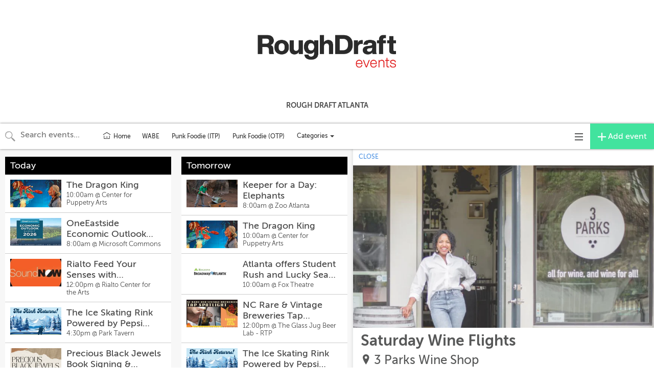

--- FILE ---
content_type: text/html; charset=utf-8
request_url: https://www.howdoyouatlanta.com/calendars/all-events/2501543?proxy_host=www.howdoyouatlanta.com&proxy_slug=rough-draft-atlanta
body_size: 18257
content:
<!DOCTYPE html>
<html>
  <head>
    <meta name="viewport" content="width=device-width, initial-scale=1.0, user-scalable=no"/>


<title>Saturday Wine Flights | Sep 9 | How Do You Atlanta?</title>
<meta name="twitter:title" property="og:title" content="Saturday Wine Flights | Sep 9 | How Do You Atlanta?" />

<meta name="description" property="og:description" content="Join us for our Outdoor Weekend Wine Flights!!Each weekend we pour three half glass tastings of wine for $15.Friday 4:30pm-7:00pmSaturday 1:00pm-6:00pmSunday 1:00pm-5:00pm🍷 Enjoy 3 half glass wine pours for $15 ⁠">
<meta name="twitter:description" content="Join us for our Outdoor Weekend Wine Flights!!Each weekend we pour three half glass tastings of wine for $15.Friday 4:30pm-7:00pmSaturday 1:00pm-6:00pmSunday 1:00pm-5:00pm🍷 Enjoy 3 half glass wine pours for $15 ⁠" />

<meta property="og:type" content="website" />
<meta property="fb:app_id" content="277483642708594" />

<!-- Structured Data and Twitter Cards -->
  <link rel="canonical" href="//www.howdoyouatlanta.com/cal/2501543" />
  <meta property="og:url" content="http://www.howdoyouatlanta.com/cal/2501543" />
  <script type="application/ld+json">
    {
      "@context": "http://schema.org",
      "@type": "Event",
      "name": "Saturday Wine Flights",
      "startDate": "2022-09-09T13:00:00-04:00",
      "endDate": "2022-09-09T18:00:00-04:00",
      "location": {
        "@type": "Place",
        "name": "3 Parks Wine Shop",
        "address": {
          "@type": "PostalAddress",
          "streetAddress": "451 Bill Kennedy Way SE, Atlanta, GA 30316, USA"
        },
        "geo": {
          "@type": "GeoCoordinates",
          "latitude": "33.7411817",
          "longitude": "-84.3583127"
        }
      },
      "image": [
        "https://ucarecdn.com/dbb4ed4a-ca99-4bcc-9fcc-4ee0974a9761/-/crop/778x419/156,0/-/resize/800x432/"
      ],
      "offers": {
        "@type": "Offer",
        "url": "//www.howdoyouatlanta.com/cal/2501543"
      },
      "description": "Join us for our Outdoor Weekend Wine Flights!!Each weekend we pour three half glass tastings of wine for $15.Friday 4:30pm-7:00pmSaturday 1:00pm-6:00pmSunday 1:00pm-5:00pm🍷 Enjoy 3 half glass wine pours for $15 ⁠"
    }
  </script>
    <meta name="twitter:card" content="summary_large_image" />
    <meta property="og:image" content="https://ucarecdn.com/dbb4ed4a-ca99-4bcc-9fcc-4ee0974a9761/-/crop/778x419/156,0/-/resize/800x432/">

<!-- custom partner meta tags, favicon, etc -->
  <link href="https://cdnjs.cloudflare.com/ajax/libs/bulma/0.9.0/css/bulma.min.css" rel="stylesheet">
<script defer src="https://use.fontawesome.com/releases/v5.3.1/js/all.js"></script>
  
<!-- Icons & Favicons -->
<link rel="apple-touch-icon" sizes="57x57" href="https://ucarecdn.com/df14a76f-f6eb-4b5d-878c-dacdd7278724/-/resize/57x57/-/format/png/">
<link rel="apple-touch-icon" sizes="60x60" href="https://ucarecdn.com/df14a76f-f6eb-4b5d-878c-dacdd7278724/-/resize/60x60/-/format/png/">
<link rel="apple-touch-icon" sizes="72x72" href="https://ucarecdn.com/df14a76f-f6eb-4b5d-878c-dacdd7278724/-/resize/72x72/-/format/png/">
<link rel="apple-touch-icon" sizes="76x76" href="https://ucarecdn.com/df14a76f-f6eb-4b5d-878c-dacdd7278724/-/resize/76x76/-/format/png/">
<link rel="apple-touch-icon" sizes="114x114" href="https://ucarecdn.com/df14a76f-f6eb-4b5d-878c-dacdd7278724/-/resize/114x114/-/format/png/">
<link rel="apple-touch-icon" sizes="120x120" href="https://ucarecdn.com/df14a76f-f6eb-4b5d-878c-dacdd7278724/-/resize/120x120/-/format/png/">
<link rel="apple-touch-icon" sizes="144x144" href="https://ucarecdn.com/df14a76f-f6eb-4b5d-878c-dacdd7278724/-/resize/144x144/-/format/png/">
<link rel="apple-touch-icon" sizes="152x152" href="https://ucarecdn.com/df14a76f-f6eb-4b5d-878c-dacdd7278724/-/resize/152x152/-/format/png/">
<link rel="apple-touch-icon" sizes="180x180" href="https://ucarecdn.com/df14a76f-f6eb-4b5d-878c-dacdd7278724/-/resize/180x180/-/format/png/">
<link rel="icon" type="image/png" sizes="192x192"  href="https://ucarecdn.com/df14a76f-f6eb-4b5d-878c-dacdd7278724/-/resize/192x192/-/format/png/">
<link rel="icon" type="image/png" sizes="32x32" href="https://ucarecdn.com/df14a76f-f6eb-4b5d-878c-dacdd7278724/-/resize/32x32/-/format/png/">
<link rel="icon" type="image/png" sizes="96x96" href="https://ucarecdn.com/df14a76f-f6eb-4b5d-878c-dacdd7278724/-/resize/96x96/-/format/png/">
<link rel="icon" type="image/png" sizes="16x16" href="https://ucarecdn.com/df14a76f-f6eb-4b5d-878c-dacdd7278724/-/resize/16x16/-/format/png/">
<link rel="manifest" href="//www.howdoyouatlanta.com/manifest.json">
<meta name="msapplication-TileColor" content="#ffffff">
<meta name="msapplication-TileImage" content="https://ucarecdn.com/df14a76f-f6eb-4b5d-878c-dacdd7278724/-/resize/144x144/-/format/png/">
<meta name="theme-color" content="#ffffff">


    <!-- Android helpers -->
<script type="text/javascript">

// Resize observer for Android iframe scrolling assistance
</script>

    <script type="text/javascript">

// Terrible global variables to pass data from rails to vue controllers


window.base_url = '//www.howdoyouatlanta.com/rough-draft-atlanta';
window.cal_url = '//www.howdoyouatlanta.com/cal';

// TODO: REMOVE color_primary after replacing all instances in repo
window.js_calendar = {
  id: 60,
  name: "How Do You Atlanta?",
  timezone: "America/New_York",
  lists: [{"id":1888,"name":"LGBTQ+ Events"},{"id":598,"name":"Running Events"},{"id":2059,"name":"Jewish Events in Atlanta"},{"id":700,"name":"WABE "}],
  neighborhoods: [],
  showimgs: true,
  categories: [{"id":1892,"name":"Comedy","calendar_id":60,"public":true,"display":"smad","sort":9,"image":"https://ucarecdn.com/da852525-c65e-47f0-832f-e8c30e11f73a/-/crop/467x252/0,31/-/preview/","showindex":true,"from_sctk":[8],"to_sctk":[8]},{"id":1885,"name":"Live Music","calendar_id":60,"public":true,"display":"smad","sort":0,"image":"https://ucarecdn.com/c01bd23a-339d-4cbf-9a6b-49bb9c4075a0/-/crop/2500x1350/0,220/-/resize/500x270/","showindex":true,"from_sctk":[1],"to_sctk":[1]},{"id":1886,"name":"Dance","calendar_id":60,"public":true,"display":"smad","sort":10,"image":"https://ucarecdn.com/7c786cad-3353-463b-aa64-aa06d40caec3/-/crop/527x284/0,33/-/resize/500x270/","showindex":true,"from_sctk":[2],"to_sctk":[2]},{"id":1908,"name":"Running | Cycling","calendar_id":60,"public":true,"display":"smad","sort":18,"image":"https://ucarecdn.com/ccbd508e-73d5-44ca-9d8e-725e340a19b9/-/crop/1120x604/0,75/-/resize/500x270/","showindex":true,"from_sctk":[],"to_sctk":[87]},{"id":1901,"name":"Family Friendly","calendar_id":60,"public":true,"display":"smad","sort":12,"image":"https://ucarecdn.com/d976f6c4-f602-4adc-b620-ff1fe072380c/-/crop/472x254/0,81/-/preview/","showindex":true,"from_sctk":[168],"to_sctk":[168]},{"id":1899,"name":"Art Exhibit or Opening","calendar_id":60,"public":true,"display":"smad","sort":5,"image":"https://ucarecdn.com/7f6f5266-799f-4e58-83b3-f144cc80f309/-/crop/525x284/0,47/-/resize/500x270/","showindex":true,"from_sctk":[105],"to_sctk":[105]},{"id":1895,"name":"Book Event","calendar_id":60,"public":true,"display":"smad","sort":6,"image":"https://ucarecdn.com/1cd35e8c-dc1d-4665-88e5-99effb04ef76/-/crop/524x282/0,34/-/resize/500x270/","showindex":true,"from_sctk":[11],"to_sctk":[11]},{"id":1898,"name":"Film","calendar_id":60,"public":true,"display":"smad","sort":15,"image":"https://ucarecdn.com/19309f62-74ee-4d04-b7a0-7b99b8622a5d/-/crop/5472x2957/0,347/-/resize/500x270/","showindex":true,"from_sctk":[88],"to_sctk":[88]},{"id":1891,"name":"Festival","calendar_id":60,"public":true,"display":"smad","sort":14,"image":"https://ucarecdn.com/a4442df7-cd8b-4f63-a5af-5d9b95b57d22/-/crop/2736x1478/0,174/-/resize/500x270/","showindex":true,"from_sctk":[7],"to_sctk":[7]},{"id":1900,"name":"Outdoors","calendar_id":60,"public":true,"display":"smad","sort":17,"image":"https://ucarecdn.com/37fc083f-77b2-4f4a-9969-aec988b3277f/-/crop/525x284/0,42/-/resize/500x270/","showindex":true,"from_sctk":[106],"to_sctk":[106]},{"id":1907,"name":"Farmers Market","calendar_id":60,"public":true,"display":"lgad","sort":13,"image":"https://ucarecdn.com/8d5776d2-2b1a-46be-bd51-92c733cbea5d/-/crop/525x284/0,9/-/resize/500x270/","showindex":true,"from_sctk":[],"to_sctk":[3]},{"id":1894,"name":"Lecture","calendar_id":60,"public":true,"display":"smad","sort":16,"image":"https://ucarecdn.com/aa1b6f7e-015c-4283-b1cb-5bf3da4d78d1/-/crop/525x284/0,33/-/resize/500x270/","showindex":true,"from_sctk":[10],"to_sctk":[10]},{"id":1889,"name":"Theatre","calendar_id":60,"public":true,"display":"smad","sort":20,"image":"https://ucarecdn.com/d369a6cd-c720-479a-a558-c0fc676aed6c/-/crop/3459x1866/0,461/-/resize/500x270/","showindex":true,"from_sctk":[5],"to_sctk":[5]},{"id":1910,"name":"Active Seniors","calendar_id":60,"public":true,"display":"smad","sort":3,"image":"https://ucarecdn.com/ae0ae595-17fa-4785-af82-c5266efe205d/-/crop/525x284/0,13/-/resize/500x270/","showindex":true,"from_sctk":[],"to_sctk":[]},{"id":1887,"name":"Food \u0026 Drink","calendar_id":60,"public":true,"display":"smad","sort":2,"image":"https://ucarecdn.com/8da72da2-ca22-4454-8b30-906e860dce4a/-/crop/525x284/0,21/-/resize/500x270/","showindex":true,"from_sctk":[3],"to_sctk":[3,4]},{"id":1893,"name":"Class | Workshop","calendar_id":60,"public":true,"display":"smad","sort":8,"image":"https://ucarecdn.com/66bdca1d-8bfd-4f7c-ab70-32cc39a85f62/-/crop/525x284/0,33/-/resize/500x270/","showindex":true,"from_sctk":[9],"to_sctk":[9]},{"id":1902,"name":"Trivia","calendar_id":60,"public":true,"display":"smad","sort":21,"image":"https://ucarecdn.com/22736e85-259d-410b-99f4-22988ba6f6b8/-/crop/4272x2308/0,271/-/resize/500x270/","showindex":true,"from_sctk":[160],"to_sctk":[160]},{"id":1932,"name":"LGBTQ+","calendar_id":60,"public":true,"display":"smad","sort":4,"image":"https://ucarecdn.com/a4d15ac8-f676-49ed-b13f-f23c29a3e230/-/crop/3648x1970/0,1295/-/resize/500x270/","showindex":true,"from_sctk":[],"to_sctk":[]},{"id":1909,"name":"Charity | Benefit","calendar_id":60,"public":true,"display":"smad","sort":7,"image":"https://ucarecdn.com/a39f7f52-1b00-4a1e-ad7f-452b96b59689/-/crop/525x284/0,37/-/resize/500x270/","showindex":true,"from_sctk":[],"to_sctk":[]},{"id":1897,"name":"Sports","calendar_id":60,"public":true,"display":"smad","sort":19,"image":"https://ucarecdn.com/e2bfe778-ca17-43cc-8e92-b826e37aa292/-/crop/5184x2801/0,329/-/resize/500x270/","showindex":true,"from_sctk":[87],"to_sctk":[87]},{"id":2170,"name":"Political","calendar_id":60,"public":true,"display":"smad","sort":25,"image":"https://ucarecdn.com/95e0a490-3667-48dc-8642-806786a95769/-/crop/640x345/0,23/-/resize/500x270/","showindex":true,"from_sctk":[],"to_sctk":[]}],
  design_settings: {"brand_button":{"bkg_color":"#42e39e","text_color":"#ffffff"},"daily_header":{"bkg_color":"#000000","text_color":"#ffffff"},"ongoing_header":{"bkg_color":"#000000","text_color":"#ffffff"}},
  color_primary: "#00a7d5",
  slug: "rough-draft-atlanta",
  host: "",
  plugs_html: "<p class=\"lead\">For custom campaigns, please email sales@roughdraftatlanta.com<\/p>",
  gpt_ads: {},
  dfp_enabled: false,
}

  window.js_user = {
    
    
  };

  window.doNotTrack = window.doNotTrack || navigator.doNotTrack || (
    window.js_user && window.js_user !== undefined && (
      window.js_user.isSuperAdmin || window.js_user.isUsingDevelopmentEnvironment
    )
  )


  window.js_eventpage_baseurl = "https://events.scenethink.com"
  window.js_baseurl = "https://app.scenethink.com"

window.asset_base = '//www.howdoyouatlanta.com';
</script>

    <!-- gtag -->
<script async src="https://www.googletagmanager.com/gtag/js?id=G-7GNRMJC913"></script>
<script async src="https://www.googletagmanager.com/gtag/js?id=UA-7397507-1"></script>
<script>
  window.dataLayer = window.dataLayer || [];
  function gtag(){window.dataLayer.push(arguments);}
  window.gtagDataLayerInitializedAtDateObj = new Date()
  gtag('js', window.gtagDataLayerInitializedAtDateObj);

  window.gtag('config', 'G-7GNRMJC913', { 'send_page_view': false }); // SceneThink GA4
  window.gtag('config', 'UA-7397507-1', { 'send_page_view': false }); // SceneThink Partner

  if (!window.doNotTrack) {
  window.gtag('event', 'page_view');
  }
</script>

    
    <link rel="preload" href="https://s3.amazonaws.com/assets.scenethink.com/fonts/MuseoSans_500-webfont.woff2" as="font" type="font/woff2" crossorigin>

<style>
@font-face {
    font-family: 'museo-sans';
    src: url('https://s3.amazonaws.com/assets.scenethink.com/fonts/MuseoSans_100-webfont.woff2') format('woff2'),
        url('https://s3.amazonaws.com/assets.scenethink.com/fonts/MuseoSans_100-webfont.woff') format('woff');
    font-weight: 100;
    font-style: normal;
    font-display: swap;
}
@font-face {
    font-family: 'museo-sans';
    src: url('https://s3.amazonaws.com/assets.scenethink.com/fonts/MuseoSans_300-webfont.woff2') format('woff2'),
        url('https://s3.amazonaws.com/assets.scenethink.com/fonts/MuseoSans_300-webfont.woff') format('woff');
    font-weight: 300;
    font-style: normal;
    font-display: swap;
}
@font-face {
    font-family: 'museo-sans';
    src: url('https://s3.amazonaws.com/assets.scenethink.com/fonts/MuseoSans_500-webfont.woff2') format('woff2'),
        url('https://s3.amazonaws.com/assets.scenethink.com/fonts/MuseoSans_500-webfont.woff') format('woff');
    font-weight: 500;
    font-style: normal;
    font-display: swap;
}
@font-face {
    font-family: 'museo-sans';
    src: url('https://s3.amazonaws.com/assets.scenethink.com/fonts/MuseoSans_700-webfont.woff2') format('woff2'),
        url('https://s3.amazonaws.com/assets.scenethink.com/fonts/MuseoSans_700-webfont.woff') format('woff');
    font-weight: 700;
    font-style: normal;
    font-display: swap;
}
@font-face {
    font-family: 'museo-sans';
    src: url('https://s3.amazonaws.com/assets.scenethink.com/fonts/MuseoSans_100_Italic-webfont.woff2') format('woff2'),
        url('https://s3.amazonaws.com/assets.scenethink.com/fonts/MuseoSans_100_Italic-webfont.woff') format('woff');
    font-weight: 100;
    font-style: italic;
    font-display: swap;
}
@font-face {
    font-family: 'museo-sans';
    src: url('https://s3.amazonaws.com/assets.scenethink.com/fonts/MuseoSans_300_Italic-webfont.woff2') format('woff2'),
        url('https://s3.amazonaws.com/assets.scenethink.com/fonts/MuseoSans_300_Italic-webfont.woff') format('woff');
    font-weight: 300;
    font-style: italic;
    font-display: swap;
}
@font-face {
    font-family: 'museo-sans';
    src: url('https://s3.amazonaws.com/assets.scenethink.com/fonts/MuseoSans_500_Italic-webfont.woff2') format('woff2'),
        url('https://s3.amazonaws.com/assets.scenethink.com/fonts/MuseoSans_500_Italic-webfont.woff') format('woff');
    font-weight: 500;
    font-style: italic;
    font-display: swap;
}
@font-face {
    font-family: 'museo-sans';
    src: url('https://s3.amazonaws.com/assets.scenethink.com/fonts/MuseoSans_700_Italic-webfont.woff2') format('woff2'),
        url('https://s3.amazonaws.com/assets.scenethink.com/fonts/MuseoSans_700_Italic-webfont.woff') format('woff');
    font-weight: 700;
    font-style: italic;
    font-display: swap;
}
</style>
<script>
(function() {
  "use strict";
  // Optimization for Repeat Views
  if( sessionStorage.fontsLoadedCriticalFoftPreloadFallback ) {
    document.documentElement.className += " fonts-loaded";
    return;
  } else if( "fonts" in document ) {
    document.fonts.load("500 1em museo-sans").then(function () {
      document.documentElement.className += " fonts-loaded";
      Promise.all([
        document.fonts.load("100 1em museum-sans"),
        document.fonts.load("300 1em museum-sans"),
        document.fonts.load("700 1em museum-sans"),
        document.fonts.load("italic 100 1em museum-sans"),
        document.fonts.load("italic 300 1em museum-sans"),
        document.fonts.load("italic 500 1em museum-sans"),
        document.fonts.load("italic 700 1em museum-sans")
      ]).then(function () {
        // Optimization for Repeat Views
        sessionStorage.fontsLoadedCriticalFoftPreloadFallback = true;
      });
    });
  } else {
    // use fallback
    var ref = document.getElementsByTagName( "script" )[ 0 ];
    var script = document.createElement( "script" );
    script.src = "https://s3.amazonaws.com/assets.scenethink.com/fonts/critical-foft-preload-fallback-optional.js";
    script.async = true;
    ref.parentNode.insertBefore( script, ref );
    /*
    * technically you could trigger the web font load here too and race it with
    * the polyfill load, this means creating an element with text content that
    * uses the font and attaching it to the document
    * <div style="font-family: Lato; font-weight: 400; font-style: italic">A</div>
    */
  }
})();
</script>


    <link rel="stylesheet" href="https://cdnjs.cloudflare.com/ajax/libs/tiny-slider/2.8.2/tiny-slider.css">
    <!--[if (lt IE 9)]><script src="https://cdnjs.cloudflare.com/ajax/libs/tiny-slider/2.8.2/min/tiny-slider.helper.ie8.js"></script><![endif]-->

    <link rel="stylesheet" type="text/css" href="https://pretix.eu/meekohi/taco/widget/v1.css">

    <link rel="stylesheet" media="screen" href="https://rough-draft-atlanta.scenethink.com/packs/application-769ce4b85310d68bc0653ed25bab12d8.css" />
    <link rel="stylesheet" media="all" href="https://rough-draft-atlanta.scenethink.com/assets/sctkvisitor-1985c76ff8aa5eee092f469270fe8af0c0addd70233cf6f2b5b91e1cef26c886.css" />
    <link rel="stylesheet" media="all" href="https://rough-draft-atlanta.scenethink.com/rough-draft-atlanta/calendar.css" />

    <meta name="csrf-param" content="authenticity_token" />
<meta name="csrf-token" content="GrXZrK631kzp1Gnvfo9BxF7WdgXd_IUl9EaHN3ZKV71png4jcSDTBrMBxDAFdt8hF2ZgOE6SvzKRUqz2aFM6fA" />
    <script src="https://cdnjs.cloudflare.com/polyfill/v3/polyfill.min.js?features=es5%2Ces6%2Ces7%2Cdefault%2CIntl%2CdevicePixelRatio%2Cfetch%2Cscreen.orientation%2C%7Eviewport"></script>

    <link href="https://fonts.googleapis.com/css?family=Noto+Sans:400,700|Noto+Serif:400,700" rel="stylesheet">

  </head>
  <body class="calendar-views-show">
    <div id="app-content" class="visitor-container">
          <div id="calendar-header" class="custom">
          
<div style="margin-bottom:4px;">
  <nav role="navigation" aria-label="main navigation" class="sctk-navbar">
    <div class="sctk-navbar-brand">
      <a href="www.roughdraftatlanta.com" class="sctk-navbar-item">
          <img
            src="https://ucarecdn.com/6bd95439-91bc-4281-81d8-ff31d2184817/"
            alt="Deactivated - How Do You Atlanta?"
          >
      </a>
      <span
        role="button"
        aria-label="menu"
        aria-expanded="false"
        id="calendar-header-2-menu-toggle"
        class="sctk-navbar-burger"
      >
        <span aria-hidden="true"></span>
        <span aria-hidden="true"></span>
        <span aria-hidden="true"></span>
      </span>
    </div>
      <div
        id="calendar-header-2-nav"
        class="sctk-navbar-menu"
      >
        <div class="sctk-navbar-start"></div>
        <div class="sctk-navbar-end">
              <a
                target="_blank"
                href="https://www.roughdraftatlanta.com"
                class="sctk-navbar-item"
              >
                Rough Draft Atlanta
              </a>
        </div>
      </div>
  </nav>
</div>
<style>
  .sctk-navbar-burger {
    appearance: none;
    background: none;
    border: none;
    color: currentColor;
    font-family: inherit;
    font-size: 1em;
    margin: 0;
    padding: 0;
  }
  .sctk-navbar {
    position: relative;
    z-index: 30;
    flex-direction: column;
    min-height: 3.25rem;
    margin-top: 30px;
    margin-bottom: 0;
    background-color: white;
  }
  /* .container-fluid {width: 100%;} */
  .sctk-navbar.is-white {
    background-color: white;
    color: #0a0a0a;
  }

  .sctk-navbar.is-white .sctk-navbar-brand > .sctk-navbar-item,
  .sctk-navbar.is-white .sctk-navbar-brand .sctk-navbar-link {
    color: #0a0a0a;
  }

  .sctk-navbar.is-white .sctk-navbar-brand > a.sctk-navbar-item:focus,
  .sctk-navbar.is-white .sctk-navbar-brand > a.sctk-navbar-item:hover,
  .sctk-navbar.is-white .sctk-navbar-brand > a.sctk-navbar-item.is-active,
  .sctk-navbar.is-white .sctk-navbar-brand .sctk-navbar-link:focus,
  .sctk-navbar.is-white .sctk-navbar-brand .sctk-navbar-link:hover,
  .sctk-navbar.is-white .sctk-navbar-brand .sctk-navbar-link.is-active {
    background-color: #f2f2f2;
    color: #0a0a0a;
  }

  .sctk-navbar.is-white .sctk-navbar-brand .sctk-navbar-link::after {
    border-color: #0a0a0a;
  }

  .sctk-navbar.is-white .sctk-navbar-burger {
    color: #0a0a0a;
  }

  .sctk-navbar-start {
    display: none;
  }

  @media screen and (min-width: 1024px) {
    .sctk-navbar.is-white .sctk-navbar-start > .sctk-navbar-item,
    .sctk-navbar.is-white .sctk-navbar-start .sctk-navbar-link,
    .sctk-navbar.is-white .sctk-navbar-end > .sctk-navbar-item,
    .sctk-navbar.is-white .sctk-navbar-end .sctk-navbar-link {
      color: #0a0a0a;
    }
    .sctk-navbar.is-white .sctk-navbar-start > a.sctk-navbar-item:focus,
    .sctk-navbar.is-white .sctk-navbar-start > a.sctk-navbar-item:hover,
    .sctk-navbar.is-white .sctk-navbar-start > a.sctk-navbar-item.is-active,
    .sctk-navbar.is-white .sctk-navbar-start .sctk-navbar-link:focus,
    .sctk-navbar.is-white .sctk-navbar-start .sctk-navbar-link:hover,
    .sctk-navbar.is-white .sctk-navbar-start .sctk-navbar-link.is-active,
    .sctk-navbar.is-white .sctk-navbar-end > a.sctk-navbar-item:focus,
    .sctk-navbar.is-white .sctk-navbar-end > a.sctk-navbar-item:hover,
    .sctk-navbar.is-white .sctk-navbar-end > a.sctk-navbar-item.is-active,
    .sctk-navbar.is-white .sctk-navbar-end .sctk-navbar-link:focus,
    .sctk-navbar.is-white .sctk-navbar-end .sctk-navbar-link:hover,
    .sctk-navbar.is-white .sctk-navbar-end .sctk-navbar-link.is-active {
      background-color: #f2f2f2;
      color: #0a0a0a;
    }
    .sctk-navbar.is-white .sctk-navbar-start .sctk-navbar-link::after,
    .sctk-navbar.is-white .sctk-navbar-end .sctk-navbar-link::after {
      border-color: #0a0a0a;
    }
    .sctk-navbar.is-white .sctk-navbar-item.has-dropdown:focus .sctk-navbar-link,
    .sctk-navbar.is-white .sctk-navbar-item.has-dropdown:hover .sctk-navbar-link,
    .sctk-navbar.is-white .sctk-navbar-item.has-dropdown.is-active .sctk-navbar-link {
      background-color: #f2f2f2;
      color: #0a0a0a;
    }
    .sctk-navbar.is-white .sctk-navbar-dropdown a.sctk-navbar-item.is-active {
      background-color: white;
      color: #0a0a0a;
    }
  }

  .sctk-navbar.is-black {
    background-color: #0a0a0a;
    color: white;
  }

  .sctk-navbar.is-black .sctk-navbar-brand > .sctk-navbar-item,
  .sctk-navbar.is-black .sctk-navbar-brand .sctk-navbar-link {
    color: white;
  }

  .sctk-navbar.is-black .sctk-navbar-brand > a.sctk-navbar-item:focus,
  .sctk-navbar.is-black .sctk-navbar-brand > a.sctk-navbar-item:hover,
  .sctk-navbar.is-black .sctk-navbar-brand > a.sctk-navbar-item.is-active,
  .sctk-navbar.is-black .sctk-navbar-brand .sctk-navbar-link:focus,
  .sctk-navbar.is-black .sctk-navbar-brand .sctk-navbar-link:hover,
  .sctk-navbar.is-black .sctk-navbar-brand .sctk-navbar-link.is-active {
    background-color: black;
    color: white;
  }

  .sctk-navbar.is-black .sctk-navbar-brand .sctk-navbar-link::after {
    border-color: white;
  }

  .sctk-navbar.is-black .sctk-navbar-burger {
    color: white;
  }

  @media screen and (min-width: 1024px) {
    .sctk-navbar.is-black .sctk-navbar-start > .sctk-navbar-item,
    .sctk-navbar.is-black .sctk-navbar-start .sctk-navbar-link,
    .sctk-navbar.is-black .sctk-navbar-end > .sctk-navbar-item,
    .sctk-navbar.is-black .sctk-navbar-end .sctk-navbar-link {
      color: white;
    }
    .sctk-navbar.is-black .sctk-navbar-start > a.sctk-navbar-item:focus,
    .sctk-navbar.is-black .sctk-navbar-start > a.sctk-navbar-item:hover,
    .sctk-navbar.is-black .sctk-navbar-start > a.sctk-navbar-item.is-active,
    .sctk-navbar.is-black .sctk-navbar-start .sctk-navbar-link:focus,
    .sctk-navbar.is-black .sctk-navbar-start .sctk-navbar-link:hover,
    .sctk-navbar.is-black .sctk-navbar-start .sctk-navbar-link.is-active,
    .sctk-navbar.is-black .sctk-navbar-end > a.sctk-navbar-item:focus,
    .sctk-navbar.is-black .sctk-navbar-end > a.sctk-navbar-item:hover,
    .sctk-navbar.is-black .sctk-navbar-end > a.sctk-navbar-item.is-active,
    .sctk-navbar.is-black .sctk-navbar-end .sctk-navbar-link:focus,
    .sctk-navbar.is-black .sctk-navbar-end .sctk-navbar-link:hover,
    .sctk-navbar.is-black .sctk-navbar-end .sctk-navbar-link.is-active {
      background-color: black;
      color: white;
    }
    .sctk-navbar.is-black .sctk-navbar-start .sctk-navbar-link::after,
    .sctk-navbar.is-black .sctk-navbar-end .sctk-navbar-link::after {
      border-color: white;
    }
    .sctk-navbar.is-black .sctk-navbar-item.has-dropdown:focus .sctk-navbar-link,
    .sctk-navbar.is-black .sctk-navbar-item.has-dropdown:hover .sctk-navbar-link,
    .sctk-navbar.is-black .sctk-navbar-item.has-dropdown.is-active .sctk-navbar-link {
      background-color: black;
      color: white;
    }
    .sctk-navbar.is-black .sctk-navbar-dropdown a.sctk-navbar-item.is-active {
      background-color: #0a0a0a;
      color: white;
    }
  }

  .sctk-navbar.is-light {
    background-color: whitesmoke;
    color: rgba(0, 0, 0, 0.7);
  }

  .sctk-navbar.is-light .sctk-navbar-brand > .sctk-navbar-item,
  .sctk-navbar.is-light .sctk-navbar-brand .sctk-navbar-link {
    color: rgba(0, 0, 0, 0.7);
  }

  .sctk-navbar.is-light .sctk-navbar-brand > a.sctk-navbar-item:focus,
  .sctk-navbar.is-light .sctk-navbar-brand > a.sctk-navbar-item:hover,
  .sctk-navbar.is-light .sctk-navbar-brand > a.sctk-navbar-item.is-active,
  .sctk-navbar.is-light .sctk-navbar-brand .sctk-navbar-link:focus,
  .sctk-navbar.is-light .sctk-navbar-brand .sctk-navbar-link:hover,
  .sctk-navbar.is-light .sctk-navbar-brand .sctk-navbar-link.is-active {
    background-color: #e8e8e8;
    color: rgba(0, 0, 0, 0.7);
  }

  .sctk-navbar.is-light .sctk-navbar-brand .sctk-navbar-link::after {
    border-color: rgba(0, 0, 0, 0.7);
  }

  .sctk-navbar.is-light .sctk-navbar-burger {
    color: rgba(0, 0, 0, 0.7);
  }

  @media screen and (min-width: 1024px) {
    .sctk-navbar.is-light .sctk-navbar-start > .sctk-navbar-item,
    .sctk-navbar.is-light .sctk-navbar-start .sctk-navbar-link,
    .sctk-navbar.is-light .sctk-navbar-end > .sctk-navbar-item,
    .sctk-navbar.is-light .sctk-navbar-end .sctk-navbar-link {
      color: rgba(0, 0, 0, 0.7);
    }
    .sctk-navbar.is-light .sctk-navbar-start > a.sctk-navbar-item:focus,
    .sctk-navbar.is-light .sctk-navbar-start > a.sctk-navbar-item:hover,
    .sctk-navbar.is-light .sctk-navbar-start > a.sctk-navbar-item.is-active,
    .sctk-navbar.is-light .sctk-navbar-start .sctk-navbar-link:focus,
    .sctk-navbar.is-light .sctk-navbar-start .sctk-navbar-link:hover,
    .sctk-navbar.is-light .sctk-navbar-start .sctk-navbar-link.is-active,
    .sctk-navbar.is-light .sctk-navbar-end > a.sctk-navbar-item:focus,
    .sctk-navbar.is-light .sctk-navbar-end > a.sctk-navbar-item:hover,
    .sctk-navbar.is-light .sctk-navbar-end > a.sctk-navbar-item.is-active,
    .sctk-navbar.is-light .sctk-navbar-end .sctk-navbar-link:focus,
    .sctk-navbar.is-light .sctk-navbar-end .sctk-navbar-link:hover,
    .sctk-navbar.is-light .sctk-navbar-end .sctk-navbar-link.is-active {
      background-color: #e8e8e8;
      color: rgba(0, 0, 0, 0.7);
    }
    .sctk-navbar.is-light .sctk-navbar-start .sctk-navbar-link::after,
    .sctk-navbar.is-light .sctk-navbar-end .sctk-navbar-link::after {
      border-color: rgba(0, 0, 0, 0.7);
    }
    .sctk-navbar.is-light .sctk-navbar-item.has-dropdown:focus .sctk-navbar-link,
    .sctk-navbar.is-light .sctk-navbar-item.has-dropdown:hover .sctk-navbar-link,
    .sctk-navbar.is-light .sctk-navbar-item.has-dropdown.is-active .sctk-navbar-link {
      background-color: #e8e8e8;
      color: rgba(0, 0, 0, 0.7);
    }
    .sctk-navbar.is-light .sctk-navbar-dropdown a.sctk-navbar-item.is-active {
      background-color: whitesmoke;
      color: rgba(0, 0, 0, 0.7);
    }
  }

  .sctk-navbar.is-dark {
    background-color: #363636;
    color: #fff;
  }

  .sctk-navbar.is-dark .sctk-navbar-brand > .sctk-navbar-item,
  .sctk-navbar.is-dark .sctk-navbar-brand .sctk-navbar-link {
    color: #fff;
  }

  .sctk-navbar.is-dark .sctk-navbar-brand > a.sctk-navbar-item:focus,
  .sctk-navbar.is-dark .sctk-navbar-brand > a.sctk-navbar-item:hover,
  .sctk-navbar.is-dark .sctk-navbar-brand > a.sctk-navbar-item.is-active,
  .sctk-navbar.is-dark .sctk-navbar-brand .sctk-navbar-link:focus,
  .sctk-navbar.is-dark .sctk-navbar-brand .sctk-navbar-link:hover,
  .sctk-navbar.is-dark .sctk-navbar-brand .sctk-navbar-link.is-active {
    background-color: #292929;
    color: #fff;
  }

  .sctk-navbar.is-dark .sctk-navbar-brand .sctk-navbar-link::after {
    border-color: #fff;
  }

  .sctk-navbar.is-dark .sctk-navbar-burger {
    color: #fff;
  }

  @media screen and (min-width: 1024px) {
    .sctk-navbar.is-dark .sctk-navbar-start > .sctk-navbar-item,
    .sctk-navbar.is-dark .sctk-navbar-start .sctk-navbar-link,
    .sctk-navbar.is-dark .sctk-navbar-end > .sctk-navbar-item,
    .sctk-navbar.is-dark .sctk-navbar-end .sctk-navbar-link {
      color: #fff;
    }
    .sctk-navbar.is-dark .sctk-navbar-start > a.sctk-navbar-item:focus,
    .sctk-navbar.is-dark .sctk-navbar-start > a.sctk-navbar-item:hover,
    .sctk-navbar.is-dark .sctk-navbar-start > a.sctk-navbar-item.is-active,
    .sctk-navbar.is-dark .sctk-navbar-start .sctk-navbar-link:focus,
    .sctk-navbar.is-dark .sctk-navbar-start .sctk-navbar-link:hover,
    .sctk-navbar.is-dark .sctk-navbar-start .sctk-navbar-link.is-active,
    .sctk-navbar.is-dark .sctk-navbar-end > a.sctk-navbar-item:focus,
    .sctk-navbar.is-dark .sctk-navbar-end > a.sctk-navbar-item:hover,
    .sctk-navbar.is-dark .sctk-navbar-end > a.sctk-navbar-item.is-active,
    .sctk-navbar.is-dark .sctk-navbar-end .sctk-navbar-link:focus,
    .sctk-navbar.is-dark .sctk-navbar-end .sctk-navbar-link:hover,
    .sctk-navbar.is-dark .sctk-navbar-end .sctk-navbar-link.is-active {
      background-color: #292929;
      color: #fff;
    }
    .sctk-navbar.is-dark .sctk-navbar-start .sctk-navbar-link::after,
    .sctk-navbar.is-dark .sctk-navbar-end .sctk-navbar-link::after {
      border-color: #fff;
    }
    .sctk-navbar.is-dark .sctk-navbar-item.has-dropdown:focus .sctk-navbar-link,
    .sctk-navbar.is-dark .sctk-navbar-item.has-dropdown:hover .sctk-navbar-link,
    .sctk-navbar.is-dark .sctk-navbar-item.has-dropdown.is-active .sctk-navbar-link {
      background-color: #292929;
      color: #fff;
    }
    .sctk-navbar.is-dark .sctk-navbar-dropdown a.sctk-navbar-item.is-active {
      background-color: #363636;
      color: #fff;
    }
  }

  .sctk-navbar.is-primary {
    background-color: #00d1b2;
    color: #fff;
  }

  .sctk-navbar.is-primary .sctk-navbar-brand > .sctk-navbar-item,
  .sctk-navbar.is-primary .sctk-navbar-brand .sctk-navbar-link {
    color: #fff;
  }

  .sctk-navbar.is-primary .sctk-navbar-brand > a.sctk-navbar-item:focus,
  .sctk-navbar.is-primary .sctk-navbar-brand > a.sctk-navbar-item:hover,
  .sctk-navbar.is-primary .sctk-navbar-brand > a.sctk-navbar-item.is-active,
  .sctk-navbar.is-primary .sctk-navbar-brand .sctk-navbar-link:focus,
  .sctk-navbar.is-primary .sctk-navbar-brand .sctk-navbar-link:hover,
  .sctk-navbar.is-primary .sctk-navbar-brand .sctk-navbar-link.is-active {
    background-color: #00b89c;
    color: #fff;
  }

  .sctk-navbar.is-primary .sctk-navbar-brand .sctk-navbar-link::after {
    border-color: #fff;
  }

  .sctk-navbar.is-primary .sctk-navbar-burger {
    color: #fff;
  }

  @media screen and (min-width: 1024px) {
    .sctk-navbar.is-primary .sctk-navbar-start > .sctk-navbar-item,
    .sctk-navbar.is-primary .sctk-navbar-start .sctk-navbar-link,
    .sctk-navbar.is-primary .sctk-navbar-end > .sctk-navbar-item,
    .sctk-navbar.is-primary .sctk-navbar-end .sctk-navbar-link {
      color: #fff;
    }
    .sctk-navbar.is-primary .sctk-navbar-start > a.sctk-navbar-item:focus,
    .sctk-navbar.is-primary .sctk-navbar-start > a.sctk-navbar-item:hover,
    .sctk-navbar.is-primary .sctk-navbar-start > a.sctk-navbar-item.is-active,
    .sctk-navbar.is-primary .sctk-navbar-start .sctk-navbar-link:focus,
    .sctk-navbar.is-primary .sctk-navbar-start .sctk-navbar-link:hover,
    .sctk-navbar.is-primary .sctk-navbar-start .sctk-navbar-link.is-active,
    .sctk-navbar.is-primary .sctk-navbar-end > a.sctk-navbar-item:focus,
    .sctk-navbar.is-primary .sctk-navbar-end > a.sctk-navbar-item:hover,
    .sctk-navbar.is-primary .sctk-navbar-end > a.sctk-navbar-item.is-active,
    .sctk-navbar.is-primary .sctk-navbar-end .sctk-navbar-link:focus,
    .sctk-navbar.is-primary .sctk-navbar-end .sctk-navbar-link:hover,
    .sctk-navbar.is-primary .sctk-navbar-end .sctk-navbar-link.is-active {
      background-color: #00b89c;
      color: #fff;
    }
    .sctk-navbar.is-primary .sctk-navbar-start .sctk-navbar-link::after,
    .sctk-navbar.is-primary .sctk-navbar-end .sctk-navbar-link::after {
      border-color: #fff;
    }
    .sctk-navbar.is-primary .sctk-navbar-item.has-dropdown:focus .sctk-navbar-link,
    .sctk-navbar.is-primary .sctk-navbar-item.has-dropdown:hover .sctk-navbar-link,
    .sctk-navbar.is-primary .sctk-navbar-item.has-dropdown.is-active .sctk-navbar-link {
      background-color: #00b89c;
      color: #fff;
    }
    .sctk-navbar.is-primary .sctk-navbar-dropdown a.sctk-navbar-item.is-active {
      background-color: #00d1b2;
      color: #fff;
    }
  }

  .sctk-navbar.is-link {
    background-color: #485fc7;
    color: #fff;
  }

  .sctk-navbar.is-link .sctk-navbar-brand > .sctk-navbar-item,
  .sctk-navbar.is-link .sctk-navbar-brand .sctk-navbar-link {
    color: #fff;
  }

  .sctk-navbar.is-link .sctk-navbar-brand > a.sctk-navbar-item:focus,
  .sctk-navbar.is-link .sctk-navbar-brand > a.sctk-navbar-item:hover,
  .sctk-navbar.is-link .sctk-navbar-brand > a.sctk-navbar-item.is-active,
  .sctk-navbar.is-link .sctk-navbar-brand .sctk-navbar-link:focus,
  .sctk-navbar.is-link .sctk-navbar-brand .sctk-navbar-link:hover,
  .sctk-navbar.is-link .sctk-navbar-brand .sctk-navbar-link.is-active {
    background-color: #3a51bb;
    color: #fff;
  }

  .sctk-navbar.is-link .sctk-navbar-brand .sctk-navbar-link::after {
    border-color: #fff;
  }

  .sctk-navbar.is-link .sctk-navbar-burger {
    color: #fff;
  }

  @media screen and (min-width: 1024px) {
    .sctk-navbar.is-link .sctk-navbar-start > .sctk-navbar-item,
    .sctk-navbar.is-link .sctk-navbar-start .sctk-navbar-link,
    .sctk-navbar.is-link .sctk-navbar-end > .sctk-navbar-item,
    .sctk-navbar.is-link .sctk-navbar-end .sctk-navbar-link {
      color: #fff;
    }
    .sctk-navbar.is-link .sctk-navbar-start > a.sctk-navbar-item:focus,
    .sctk-navbar.is-link .sctk-navbar-start > a.sctk-navbar-item:hover,
    .sctk-navbar.is-link .sctk-navbar-start > a.sctk-navbar-item.is-active,
    .sctk-navbar.is-link .sctk-navbar-start .sctk-navbar-link:focus,
    .sctk-navbar.is-link .sctk-navbar-start .sctk-navbar-link:hover,
    .sctk-navbar.is-link .sctk-navbar-start .sctk-navbar-link.is-active,
    .sctk-navbar.is-link .sctk-navbar-end > a.sctk-navbar-item:focus,
    .sctk-navbar.is-link .sctk-navbar-end > a.sctk-navbar-item:hover,
    .sctk-navbar.is-link .sctk-navbar-end > a.sctk-navbar-item.is-active,
    .sctk-navbar.is-link .sctk-navbar-end .sctk-navbar-link:focus,
    .sctk-navbar.is-link .sctk-navbar-end .sctk-navbar-link:hover,
    .sctk-navbar.is-link .sctk-navbar-end .sctk-navbar-link.is-active {
      background-color: #3a51bb;
      color: #fff;
    }
    .sctk-navbar.is-link .sctk-navbar-start .sctk-navbar-link::after,
    .sctk-navbar.is-link .sctk-navbar-end .sctk-navbar-link::after {
      border-color: #fff;
    }
    .sctk-navbar.is-link .sctk-navbar-item.has-dropdown:focus .sctk-navbar-link,
    .sctk-navbar.is-link .sctk-navbar-item.has-dropdown:hover .sctk-navbar-link,
    .sctk-navbar.is-link .sctk-navbar-item.has-dropdown.is-active .sctk-navbar-link {
      background-color: #3a51bb;
      color: #fff;
    }
    .sctk-navbar.is-link .sctk-navbar-dropdown a.sctk-navbar-item.is-active {
      background-color: #485fc7;
      color: #fff;
    }
  }

  .sctk-navbar.is-info {
    background-color: #3e8ed0;
    color: #fff;
  }

  .sctk-navbar.is-info .sctk-navbar-brand > .sctk-navbar-item,
  .sctk-navbar.is-info .sctk-navbar-brand .sctk-navbar-link {
    color: #fff;
  }

  .sctk-navbar.is-info .sctk-navbar-brand > a.sctk-navbar-item:focus,
  .sctk-navbar.is-info .sctk-navbar-brand > a.sctk-navbar-item:hover,
  .sctk-navbar.is-info .sctk-navbar-brand > a.sctk-navbar-item.is-active,
  .sctk-navbar.is-info .sctk-navbar-brand .sctk-navbar-link:focus,
  .sctk-navbar.is-info .sctk-navbar-brand .sctk-navbar-link:hover,
  .sctk-navbar.is-info .sctk-navbar-brand .sctk-navbar-link.is-active {
    background-color: #3082c5;
    color: #fff;
  }

  .sctk-navbar.is-info .sctk-navbar-brand .sctk-navbar-link::after {
    border-color: #fff;
  }

  .sctk-navbar.is-info .sctk-navbar-burger {
    color: #fff;
  }

  @media screen and (min-width: 1024px) {
    .sctk-navbar.is-info .sctk-navbar-start > .sctk-navbar-item,
    .sctk-navbar.is-info .sctk-navbar-start .sctk-navbar-link,
    .sctk-navbar.is-info .sctk-navbar-end > .sctk-navbar-item,
    .sctk-navbar.is-info .sctk-navbar-end .sctk-navbar-link {
      color: #fff;
    }
    .sctk-navbar.is-info .sctk-navbar-start > a.sctk-navbar-item:focus,
    .sctk-navbar.is-info .sctk-navbar-start > a.sctk-navbar-item:hover,
    .sctk-navbar.is-info .sctk-navbar-start > a.sctk-navbar-item.is-active,
    .sctk-navbar.is-info .sctk-navbar-start .sctk-navbar-link:focus,
    .sctk-navbar.is-info .sctk-navbar-start .sctk-navbar-link:hover,
    .sctk-navbar.is-info .sctk-navbar-start .sctk-navbar-link.is-active,
    .sctk-navbar.is-info .sctk-navbar-end > a.sctk-navbar-item:focus,
    .sctk-navbar.is-info .sctk-navbar-end > a.sctk-navbar-item:hover,
    .sctk-navbar.is-info .sctk-navbar-end > a.sctk-navbar-item.is-active,
    .sctk-navbar.is-info .sctk-navbar-end .sctk-navbar-link:focus,
    .sctk-navbar.is-info .sctk-navbar-end .sctk-navbar-link:hover,
    .sctk-navbar.is-info .sctk-navbar-end .sctk-navbar-link.is-active {
      background-color: #3082c5;
      color: #fff;
    }
    .sctk-navbar.is-info .sctk-navbar-start .sctk-navbar-link::after,
    .sctk-navbar.is-info .sctk-navbar-end .sctk-navbar-link::after {
      border-color: #fff;
    }
    .sctk-navbar.is-info .sctk-navbar-item.has-dropdown:focus .sctk-navbar-link,
    .sctk-navbar.is-info .sctk-navbar-item.has-dropdown:hover .sctk-navbar-link,
    .sctk-navbar.is-info .sctk-navbar-item.has-dropdown.is-active .sctk-navbar-link {
      background-color: #3082c5;
      color: #fff;
    }
    .sctk-navbar.is-info .sctk-navbar-dropdown a.sctk-navbar-item.is-active {
      background-color: #3e8ed0;
      color: #fff;
    }
  }

  .sctk-navbar.is-success {
    background-color: #48c78e;
    color: #fff;
  }

  .sctk-navbar.is-success .sctk-navbar-brand > .sctk-navbar-item,
  .sctk-navbar.is-success .sctk-navbar-brand .sctk-navbar-link {
    color: #fff;
  }

  .sctk-navbar.is-success .sctk-navbar-brand > a.sctk-navbar-item:focus,
  .sctk-navbar.is-success .sctk-navbar-brand > a.sctk-navbar-item:hover,
  .sctk-navbar.is-success .sctk-navbar-brand > a.sctk-navbar-item.is-active,
  .sctk-navbar.is-success .sctk-navbar-brand .sctk-navbar-link:focus,
  .sctk-navbar.is-success .sctk-navbar-brand .sctk-navbar-link:hover,
  .sctk-navbar.is-success .sctk-navbar-brand .sctk-navbar-link.is-active {
    background-color: #3abb81;
    color: #fff;
  }

  .sctk-navbar.is-success .sctk-navbar-brand .sctk-navbar-link::after {
    border-color: #fff;
  }

  .sctk-navbar.is-success .sctk-navbar-burger {
    color: #fff;
  }

  @media screen and (min-width: 1024px) {
    .sctk-navbar.is-success .sctk-navbar-start > .sctk-navbar-item,
    .sctk-navbar.is-success .sctk-navbar-start .sctk-navbar-link,
    .sctk-navbar.is-success .sctk-navbar-end > .sctk-navbar-item,
    .sctk-navbar.is-success .sctk-navbar-end .sctk-navbar-link {
      color: #fff;
    }
    .sctk-navbar.is-success .sctk-navbar-start > a.sctk-navbar-item:focus,
    .sctk-navbar.is-success .sctk-navbar-start > a.sctk-navbar-item:hover,
    .sctk-navbar.is-success .sctk-navbar-start > a.sctk-navbar-item.is-active,
    .sctk-navbar.is-success .sctk-navbar-start .sctk-navbar-link:focus,
    .sctk-navbar.is-success .sctk-navbar-start .sctk-navbar-link:hover,
    .sctk-navbar.is-success .sctk-navbar-start .sctk-navbar-link.is-active,
    .sctk-navbar.is-success .sctk-navbar-end > a.sctk-navbar-item:focus,
    .sctk-navbar.is-success .sctk-navbar-end > a.sctk-navbar-item:hover,
    .sctk-navbar.is-success .sctk-navbar-end > a.sctk-navbar-item.is-active,
    .sctk-navbar.is-success .sctk-navbar-end .sctk-navbar-link:focus,
    .sctk-navbar.is-success .sctk-navbar-end .sctk-navbar-link:hover,
    .sctk-navbar.is-success .sctk-navbar-end .sctk-navbar-link.is-active {
      background-color: #3abb81;
      color: #fff;
    }
    .sctk-navbar.is-success .sctk-navbar-start .sctk-navbar-link::after,
    .sctk-navbar.is-success .sctk-navbar-end .sctk-navbar-link::after {
      border-color: #fff;
    }
    .sctk-navbar.is-success .sctk-navbar-item.has-dropdown:focus .sctk-navbar-link,
    .sctk-navbar.is-success .sctk-navbar-item.has-dropdown:hover .sctk-navbar-link,
    .sctk-navbar.is-success .sctk-navbar-item.has-dropdown.is-active .sctk-navbar-link {
      background-color: #3abb81;
      color: #fff;
    }
    .sctk-navbar.is-success .sctk-navbar-dropdown a.sctk-navbar-item.is-active {
      background-color: #48c78e;
      color: #fff;
    }
  }

  .sctk-navbar.is-warning {
    background-color: #ffe08a;
    color: rgba(0, 0, 0, 0.7);
  }

  .sctk-navbar.is-warning .sctk-navbar-brand > .sctk-navbar-item,
  .sctk-navbar.is-warning .sctk-navbar-brand .sctk-navbar-link {
    color: rgba(0, 0, 0, 0.7);
  }

  .sctk-navbar.is-warning .sctk-navbar-brand > a.sctk-navbar-item:focus,
  .sctk-navbar.is-warning .sctk-navbar-brand > a.sctk-navbar-item:hover,
  .sctk-navbar.is-warning .sctk-navbar-brand > a.sctk-navbar-item.is-active,
  .sctk-navbar.is-warning .sctk-navbar-brand .sctk-navbar-link:focus,
  .sctk-navbar.is-warning .sctk-navbar-brand .sctk-navbar-link:hover,
  .sctk-navbar.is-warning .sctk-navbar-brand .sctk-navbar-link.is-active {
    background-color: #ffd970;
    color: rgba(0, 0, 0, 0.7);
  }

  .sctk-navbar.is-warning .sctk-navbar-brand .sctk-navbar-link::after {
    border-color: rgba(0, 0, 0, 0.7);
  }

  .sctk-navbar.is-warning .sctk-navbar-burger {
    color: rgba(0, 0, 0, 0.7);
  }

  @media screen and (min-width: 1024px) {
    .sctk-navbar.is-warning .sctk-navbar-start > .sctk-navbar-item,
    .sctk-navbar.is-warning .sctk-navbar-start .sctk-navbar-link,
    .sctk-navbar.is-warning .sctk-navbar-end > .sctk-navbar-item,
    .sctk-navbar.is-warning .sctk-navbar-end .sctk-navbar-link {
      color: rgba(0, 0, 0, 0.7);
    }
    .sctk-navbar.is-warning .sctk-navbar-start > a.sctk-navbar-item:focus,
    .sctk-navbar.is-warning .sctk-navbar-start > a.sctk-navbar-item:hover,
    .sctk-navbar.is-warning .sctk-navbar-start > a.sctk-navbar-item.is-active,
    .sctk-navbar.is-warning .sctk-navbar-start .sctk-navbar-link:focus,
    .sctk-navbar.is-warning .sctk-navbar-start .sctk-navbar-link:hover,
    .sctk-navbar.is-warning .sctk-navbar-start .sctk-navbar-link.is-active,
    .sctk-navbar.is-warning .sctk-navbar-end > a.sctk-navbar-item:focus,
    .sctk-navbar.is-warning .sctk-navbar-end > a.sctk-navbar-item:hover,
    .sctk-navbar.is-warning .sctk-navbar-end > a.sctk-navbar-item.is-active,
    .sctk-navbar.is-warning .sctk-navbar-end .sctk-navbar-link:focus,
    .sctk-navbar.is-warning .sctk-navbar-end .sctk-navbar-link:hover,
    .sctk-navbar.is-warning .sctk-navbar-end .sctk-navbar-link.is-active {
      background-color: #ffd970;
      color: rgba(0, 0, 0, 0.7);
    }
    .sctk-navbar.is-warning .sctk-navbar-start .sctk-navbar-link::after,
    .sctk-navbar.is-warning .sctk-navbar-end .sctk-navbar-link::after {
      border-color: rgba(0, 0, 0, 0.7);
    }
    .sctk-navbar.is-warning .sctk-navbar-item.has-dropdown:focus .sctk-navbar-link,
    .sctk-navbar.is-warning .sctk-navbar-item.has-dropdown:hover .sctk-navbar-link,
    .sctk-navbar.is-warning .sctk-navbar-item.has-dropdown.is-active .sctk-navbar-link {
      background-color: #ffd970;
      color: rgba(0, 0, 0, 0.7);
    }
    .sctk-navbar.is-warning .sctk-navbar-dropdown a.sctk-navbar-item.is-active {
      background-color: #ffe08a;
      color: rgba(0, 0, 0, 0.7);
    }
  }

  .sctk-navbar.is-danger {
    background-color: #f14668;
    color: #fff;
  }

  .sctk-navbar.is-danger .sctk-navbar-brand > .sctk-navbar-item,
  .sctk-navbar.is-danger .sctk-navbar-brand .sctk-navbar-link {
    color: #fff;
  }

  .sctk-navbar.is-danger .sctk-navbar-brand > a.sctk-navbar-item:focus,
  .sctk-navbar.is-danger .sctk-navbar-brand > a.sctk-navbar-item:hover,
  .sctk-navbar.is-danger .sctk-navbar-brand > a.sctk-navbar-item.is-active,
  .sctk-navbar.is-danger .sctk-navbar-brand .sctk-navbar-link:focus,
  .sctk-navbar.is-danger .sctk-navbar-brand .sctk-navbar-link:hover,
  .sctk-navbar.is-danger .sctk-navbar-brand .sctk-navbar-link.is-active {
    background-color: #ef2e55;
    color: #fff;
  }

  .sctk-navbar.is-danger .sctk-navbar-brand .sctk-navbar-link::after {
    border-color: #fff;
  }

  .sctk-navbar.is-danger .sctk-navbar-burger {
    color: #fff;
  }

  @media screen and (min-width: 1024px) {
    .sctk-navbar.is-danger .sctk-navbar-start > .sctk-navbar-item,
    .sctk-navbar.is-danger .sctk-navbar-start .sctk-navbar-link,
    .sctk-navbar.is-danger .sctk-navbar-end > .sctk-navbar-item,
    .sctk-navbar.is-danger .sctk-navbar-end .sctk-navbar-link {
      color: #fff;
    }
    .sctk-navbar.is-danger .sctk-navbar-start > a.sctk-navbar-item:focus,
    .sctk-navbar.is-danger .sctk-navbar-start > a.sctk-navbar-item:hover,
    .sctk-navbar.is-danger .sctk-navbar-start > a.sctk-navbar-item.is-active,
    .sctk-navbar.is-danger .sctk-navbar-start .sctk-navbar-link:focus,
    .sctk-navbar.is-danger .sctk-navbar-start .sctk-navbar-link:hover,
    .sctk-navbar.is-danger .sctk-navbar-start .sctk-navbar-link.is-active,
    .sctk-navbar.is-danger .sctk-navbar-end > a.sctk-navbar-item:focus,
    .sctk-navbar.is-danger .sctk-navbar-end > a.sctk-navbar-item:hover,
    .sctk-navbar.is-danger .sctk-navbar-end > a.sctk-navbar-item.is-active,
    .sctk-navbar.is-danger .sctk-navbar-end .sctk-navbar-link:focus,
    .sctk-navbar.is-danger .sctk-navbar-end .sctk-navbar-link:hover,
    .sctk-navbar.is-danger .sctk-navbar-end .sctk-navbar-link.is-active {
      background-color: #ef2e55;
      color: #fff;
    }
    .sctk-navbar.is-danger .sctk-navbar-start .sctk-navbar-link::after,
    .sctk-navbar.is-danger .sctk-navbar-end .sctk-navbar-link::after {
      border-color: #fff;
    }
    .sctk-navbar.is-danger .sctk-navbar-item.has-dropdown:focus .sctk-navbar-link,
    .sctk-navbar.is-danger .sctk-navbar-item.has-dropdown:hover .sctk-navbar-link,
    .sctk-navbar.is-danger .sctk-navbar-item.has-dropdown.is-active .sctk-navbar-link {
      background-color: #ef2e55;
      color: #fff;
    }
    .sctk-navbar.is-danger .sctk-navbar-dropdown a.sctk-navbar-item.is-active {
      background-color: #f14668;
      color: #fff;
    }
  }

  .sctk-navbar > .container {
    align-items: stretch;
    display: flex;
    min-height: 3.25rem;
    width: 100%;
  }

  .sctk-navbar.has-shadow {
    box-shadow: 0 2px 0 0 whitesmoke;
  }

  .sctk-navbar.is-fixed-bottom,
  .sctk-navbar.is-fixed-top {
    left: 0;
    position: fixed;
    right: 0;
    z-index: 30;
  }

  .sctk-navbar.is-fixed-bottom {
    bottom: 0;
  }

  .sctk-navbar.is-fixed-bottom.has-shadow {
    box-shadow: 0 -2px 0 0 whitesmoke;
  }

  .sctk-navbar.is-fixed-top {
    top: 0;
  }
  /*
  html.has-navbar-fixed-top,
  body.has-navbar-fixed-top {
    padding-top: 3.25rem;
  }

  html.has-navbar-fixed-bottom,
  body.has-navbar-fixed-bottom {
    padding-bottom: 3.25rem;
  }
  */

  .sctk-navbar-brand,
  .sctk-navbar-tabs {
    align-items: stretch;
    display: flex;
    flex-shrink: 0;
    min-height: 3.25rem;
  }
  .sctk-navbar-brand {
    justify-content: center;
    height: auto;
    padding: 0 15px;
  }

  .sctk-navbar-brand a.sctk-navbar-item:focus,
  .sctk-navbar-brand a.sctk-navbar-item:hover {
    background-color: transparent;
  }

  .sctk-navbar-tabs {
    -webkit-overflow-scrolling: touch;
    max-width: 100vw;
    overflow-x: auto;
    overflow-y: hidden;
  }

  .sctk-navbar-burger {
    color: #4a4a4a;
    cursor: pointer;
    display: block;
    height: 3.25rem;
    position: relative;
    width: 3.25rem;
    margin-left: auto;
  }

  .sctk-navbar-burger span {
    background-color: currentColor;
    display: block;
    height: 1px;
    left: calc(50% - 8px);
    position: absolute;
    transform-origin: center;
    transition-duration: 86ms;
    transition-property: background-color, opacity, transform;
    transition-timing-function: ease-out;
    width: 16px;
  }

  .sctk-navbar-burger span:nth-child(1) {
    top: calc(50% - 6px);
  }

  .sctk-navbar-burger span:nth-child(2) {
    top: calc(50% - 1px);
  }

  .sctk-navbar-burger span:nth-child(3) {
    top: calc(50% + 4px);
  }

  .sctk-navbar-burger:hover {
    background-color: rgba(0, 0, 0, 0.05);
  }

  .sctk-navbar-burger.is-active span:nth-child(1) {
    transform: translateY(5px) rotate(45deg);
  }

  .sctk-navbar-burger.is-active span:nth-child(2) {
    opacity: 0;
  }

  .sctk-navbar-burger.is-active span:nth-child(3) {
    transform: translateY(-5px) rotate(-45deg);
  }

  .sctk-navbar-menu {
    display: none;
  }
  .sctk-navbar-menu.is-active {
    clear: both;
  }

  .sctk-navbar-end {
    width: 100%;
  }

  .sctk-navbar-item,
  .sctk-navbar-link {
    position: relative;
    display: block;
    padding: 0.5rem;
    line-height: 3rem;
    font-size: 14px;
    color: #4a4a4a;
  }

  .sctk-navbar-item .icon:only-child,
  .sctk-navbar-link .icon:only-child {
    margin-left: -0.25rem;
    margin-right: -0.25rem;
  }

  a.sctk-navbar-item,
  .sctk-navbar-link {
    cursor: pointer;
  }

  a.sctk-navbar-item:focus,
  a.sctk-navbar-item:focus-within,
  a.sctk-navbar-item:hover,
  a.sctk-navbar-item.is-active,
  .sctk-navbar-link:focus,
  .sctk-navbar-link:focus-within,
  .sctk-navbar-link:hover,
  .sctk-navbar-link.is-active {
    background-color: #fafafa;
    color: #4a4a4a;
  }

  .sctk-navbar-item {
    font-weight: 700;
    text-transform: uppercase;
    flex-grow: 0;
    flex-shrink: 0;
  }

  .sctk-navbar-item img {
    max-height: 8rem;
  }

  .sctk-navbar-item.has-dropdown {
    padding: 0;
  }

  .sctk-navbar-item.is-expanded {
    flex-grow: 1;
    flex-shrink: 1;
  }

  .sctk-navbar-item.is-tab {
    border-bottom: 1px solid transparent;
    min-height: 3.25rem;
    padding-bottom: calc(0.5rem - 1px);
  }

  .sctk-navbar-item.is-tab:focus,
  .sctk-navbar-item.is-tab:hover {
    background-color: transparent;
    border-bottom-color: #485fc7;
  }

  .sctk-navbar-item.is-tab.is-active {
    background-color: transparent;
    border-bottom-color: #485fc7;
    border-bottom-style: solid;
    border-bottom-width: 3px;
    color: #485fc7;
    padding-bottom: calc(0.5rem - 3px);
  }

  .sctk-navbar-content {
    flex-grow: 1;
    flex-shrink: 1;
  }

  .sctk-navbar-link:not(.is-arrowless) {
    padding-right: 2.5em;
  }

  .sctk-navbar-link:not(.is-arrowless)::after {
    content: " ";
    position: absolute;
    top: 50%;
    right: 1.125em;
    transform: rotate(-45deg);
    transform-origin: center;
    display: block;
    height: 0.625em;
    width: 0.625em;
    margin-top: -0.4375em;
    border: 3px solid #4a4a4a;
    border-radius: 2px;
    border-right: 0;
    border-top: 0;
    pointer-events: none;
  }

  .sctk-navbar-dropdown {
    font-size: 0.875rem;
    padding-bottom: 0.5rem;
    padding-top: 0.5rem;
  }

  .sctk-navbar-dropdown .sctk-navbar-item {
    padding-left: 1.5rem;
    padding-right: 1.5rem;
  }

  .sctk-navbar-divider {
    background-color: whitesmoke;
    border: none;
    display: none;
    height: 2px;
    margin: 0.5rem 0;
  }

  @media screen and (max-width: 1023px) {
    .sctk-navbar > .container {
      display: block;
    }
    .sctk-navbar-brand .sctk-navbar-item,
    .sctk-navbar-tabs .sctk-navbar-item {
      align-items: center;
      display: flex;
    }
    .sctk-navbar-link::after {
      display: none;
    }
    .sctk-navbar-menu {
      background-color: white;
      box-shadow: 0 8px 16px rgba(10, 10, 10, 0.1);
      padding: 0.5rem 0;
    }
    .sctk-navbar-menu.is-active {
      display: block;
    }
    .sctk-navbar.is-fixed-bottom-touch,
    .sctk-navbar.is-fixed-top-touch {
      left: 0;
      position: fixed;
      right: 0;
      z-index: 30;
    }
    .sctk-navbar.is-fixed-bottom-touch {
      bottom: 0;
    }
    .sctk-navbar.is-fixed-bottom-touch.has-shadow {
      box-shadow: 0 -2px 3px rgba(10, 10, 10, 0.1);
    }
    .sctk-navbar.is-fixed-top-touch {
      top: 0;
    }
    .sctk-navbar.is-fixed-top .sctk-navbar-menu,
    .sctk-navbar.is-fixed-top-touch .sctk-navbar-menu {
      -webkit-overflow-scrolling: touch;
      max-height: calc(100vh - 3.25rem);
      overflow: auto;
    }
    html.has-navbar-fixed-top-touch,
    body.has-navbar-fixed-top-touch {
      padding-top: 3.25rem;
    }
    html.has-navbar-fixed-bottom-touch,
    body.has-navbar-fixed-bottom-touch {
      padding-bottom: 3.25rem;
    }
  }

  @media screen and (min-width: 1024px) {
    .sctk-navbar,
    .sctk-navbar-menu,
    .sctk-navbar-start,
    .sctk-navbar-end {
      align-items: stretch;
      display: flex;
    }
    .sctk-navbar {
      min-height: 3.25rem;
    }
    .sctk-navbar.is-spaced {
      padding: 1rem 2rem;
    }
    .sctk-navbar.is-spaced .sctk-navbar-start,
    .sctk-navbar.is-spaced .sctk-navbar-end {
      align-items: center;
    }
    .sctk-navbar.is-spaced a.sctk-navbar-item,
    .sctk-navbar.is-spaced .sctk-navbar-link {
      border-radius: 4px;
    }
    .sctk-navbar.is-transparent a.sctk-navbar-item:focus,
    .sctk-navbar.is-transparent a.sctk-navbar-item:hover,
    .sctk-navbar.is-transparent a.sctk-navbar-item.is-active,
    .sctk-navbar.is-transparent .sctk-navbar-link:focus,
    .sctk-navbar.is-transparent .sctk-navbar-link:hover,
    .sctk-navbar.is-transparent .sctk-navbar-link.is-active {
      background-color: transparent !important;
    }
    .sctk-navbar.is-transparent .sctk-navbar-item.has-dropdown.is-active .sctk-navbar-link,
    .sctk-navbar.is-transparent .sctk-navbar-item.has-dropdown.is-hoverable:focus .sctk-navbar-link,
    .sctk-navbar.is-transparent .sctk-navbar-item.has-dropdown.is-hoverable:focus-within .sctk-navbar-link,
    .sctk-navbar.is-transparent .sctk-navbar-item.has-dropdown.is-hoverable:hover .sctk-navbar-link {
      background-color: transparent !important;
    }
    .sctk-navbar.is-transparent .sctk-navbar-dropdown a.sctk-navbar-item:focus,
    .sctk-navbar.is-transparent .sctk-navbar-dropdown a.sctk-navbar-item:hover {
      background-color: whitesmoke;
      color: #0a0a0a;
    }
    .sctk-navbar.is-transparent .sctk-navbar-dropdown a.sctk-navbar-item.is-active {
      background-color: whitesmoke;
      color: #485fc7;
    }
    .sctk-navbar-burger {
      display: none;
    }
    .sctk-navbar-item,
    .sctk-navbar-link {
      align-items: center;
      display: flex;
    }
    .sctk-navbar-item.has-dropdown {
      align-items: stretch;
    }
    .sctk-navbar-item.has-dropdown-up .sctk-navbar-link::after {
      transform: rotate(135deg) translate(0.25em, -0.25em);
    }
    .sctk-navbar-item.has-dropdown-up .sctk-navbar-dropdown {
      border-bottom: 2px solid #dbdbdb;
      border-radius: 6px 6px 0 0;
      border-top: none;
      bottom: 100%;
      box-shadow: 0 -8px 8px rgba(10, 10, 10, 0.1);
      top: auto;
    }
    .sctk-navbar-item.is-active .sctk-navbar-dropdown,
    .sctk-navbar-item.is-hoverable:focus .sctk-navbar-dropdown,
    .sctk-navbar-item.is-hoverable:focus-within .sctk-navbar-dropdown,
    .sctk-navbar-item.is-hoverable:hover .sctk-navbar-dropdown {
      display: block;
    }
    .sctk-navbar.is-spaced .sctk-navbar-item.is-active .sctk-navbar-dropdown,
    .sctk-navbar-item.is-active .sctk-navbar-dropdown.is-boxed,
    .sctk-navbar.is-spaced .sctk-navbar-item.is-hoverable:focus .sctk-navbar-dropdown,
    .sctk-navbar-item.is-hoverable:focus .sctk-navbar-dropdown.is-boxed,
    .sctk-navbar.is-spaced .sctk-navbar-item.is-hoverable:focus-within .sctk-navbar-dropdown,
    .sctk-navbar-item.is-hoverable:focus-within .sctk-navbar-dropdown.is-boxed,
    .sctk-navbar.is-spaced .sctk-navbar-item.is-hoverable:hover .sctk-navbar-dropdown,
    .sctk-navbar-item.is-hoverable:hover .sctk-navbar-dropdown.is-boxed {
      opacity: 1;
      pointer-events: auto;
      transform: translateY(0);
    }
    .sctk-navbar-menu {
      flex-grow: 1;
      flex-shrink: 0;
    }
    .sctk-navbar-start {
      display: none;
      justify-content: flex-start;
      margin-right: auto;
    }
    .sctk-navbar-end {
      justify-content: center;
      margin-left: auto;
    }
    .sctk-navbar-dropdown {
      background-color: white;
      border-bottom-left-radius: 6px;
      border-bottom-right-radius: 6px;
      border-top: 2px solid #dbdbdb;
      box-shadow: 0 8px 8px rgba(10, 10, 10, 0.1);
      display: none;
      font-size: 0.875rem;
      left: 0;
      min-width: 100%;
      position: absolute;
      top: 100%;
      z-index: 20;
    }
    .sctk-navbar-dropdown .sctk-navbar-item {
      padding: 0.375rem 1rem;
      white-space: nowrap;
    }
    .sctk-navbar-dropdown a.sctk-navbar-item {
      padding-right: 3rem;
    }
    .sctk-navbar-dropdown a.sctk-navbar-item:focus,
    .sctk-navbar-dropdown a.sctk-navbar-item:hover {
      background-color: whitesmoke;
      color: #0a0a0a;
    }
    .sctk-navbar-dropdown a.sctk-navbar-item.is-active {
      background-color: whitesmoke;
      color: #485fc7;
    }
    .sctk-navbar.is-spaced .sctk-navbar-dropdown,
    .sctk-navbar-dropdown.is-boxed {
      border-radius: 6px;
      border-top: none;
      box-shadow: 0 8px 8px rgba(10, 10, 10, 0.1), 0 0 0 1px rgba(10, 10, 10, 0.1);
      display: block;
      opacity: 0;
      pointer-events: none;
      top: calc(100% + (-4px));
      transform: translateY(-5px);
      transition-duration: 86ms;
      transition-property: opacity, transform;
    }
    .sctk-navbar-dropdown.is-right {
      left: auto;
      right: 0;
    }
    .sctk-navbar-divider {
      display: block;
    }
    .sctk-navbar > .container .sctk-navbar-brand,
    .container > .sctk-navbar .sctk-navbar-brand {
      margin-left: -0.75rem;
    }
    .sctk-navbar > .container .sctk-navbar-menu,
    .container > .sctk-navbar .sctk-navbar-menu {
      margin-right: -0.75rem;
    }
    .sctk-navbar.is-fixed-bottom-desktop,
    .sctk-navbar.is-fixed-top-desktop {
      left: 0;
      position: fixed;
      right: 0;
      z-index: 30;
    }
    .sctk-navbar.is-fixed-bottom-desktop {
      bottom: 0;
    }
    .sctk-navbar.is-fixed-bottom-desktop.has-shadow {
      box-shadow: 0 -2px 3px rgba(10, 10, 10, 0.1);
    }
    .sctk-navbar.is-fixed-top-desktop {
      top: 0;
    }

  /*
    html.has-navbar-fixed-top-desktop,
    body.has-navbar-fixed-top-desktop {
      padding-top: 3.25rem;
    }
    html.has-navbar-fixed-bottom-desktop,
    body.has-navbar-fixed-bottom-desktop {
      padding-bottom: 3.25rem;
    }
    html.has-spaced-sctk-navbar-fixed-top,
    body.has-spaced-sctk-navbar-fixed-top {
      padding-top: 5.25rem;
    }
    html.has-spaced-sctk-navbar-fixed-bottom,
    body.has-spaced-sctk-navbar-fixed-bottom {
      padding-bottom: 5.25rem;
    }
  */

    a.sctk-navbar-item.is-active,
    .sctk-navbar-link.is-active {
      color: #0a0a0a;
    }
    a.sctk-navbar-item.is-active:not(:focus):not(:hover),
    .sctk-navbar-link.is-active:not(:focus):not(:hover) {
      background-color: transparent;
    }
    .sctk-navbar-item.has-dropdown:focus .sctk-navbar-link,
    .sctk-navbar-item.has-dropdown:hover .sctk-navbar-link,
    .sctk-navbar-item.has-dropdown.is-active .sctk-navbar-link {
      background-color: #fafafa;
    }
  }
</style>
  <style>
    .navbar {margin-top: 30px; margin-bottom: 0; flex-direction: column;}
.navbar-brand {justify-content: center; height: auto; padding: 0 15px; }
.navbar-menu.is-active {clear: both;}
.container-fluid {width: 100%;}
.navbar-end {justify-content: center; width: 100%;}
.navbar-item img {max-height: 8rem;}
.navbar-item, .navbar-link {line-height: 3rem; padding: .5rem 0rem; font-size: 21px; font-weight: 700;}
.navbar-item:not(:last-child){

}
.navbar-item:not(:last-child):after{
    display : block;
    text-align : center;
    font-size : 21px;
    margin : 0px 8px;
    color: #000;
    content: "—";
}
.navbar-brand .navbar-item:first-child:after{
    display : block;
    text-align : center;
    font-size : 21px;
    margin : 0px 8px;
    color: #000;
    content: "";
}
.custom .navbar-item:hover{
 text-decoration: none; 
  color: inherit;
  background: inherit;
}

.search-block__header {font-weight: 700; text-shadow: 1px 1px 6px #ffffff87; font-size: 44px;}
@media print, screen and (min-width: 920px)


#app-content #events a,
.day-card .card-listings-item.active .card-listing-item-main,
.app-pane-visable .close-pane-mobile {
    color: #000;
}
.custom--on-primary-background--color{
  background-color: #000;
}
.day-card .card-header.ongoing {
    background-color: #000;
}

.day-card .card-header,
#addEventPreview, 
.pane-single-content .single-action-box ,
#show-venue-info,
.day-card.type-lgad .card-listings .card-listings-item .card-listing-item-image .card-listing-item-time, .day-card.type-lgmap .card-listings .card-listings-item .card-listing-item-image .card-listing-item-time, .day-card.type-venue .card-listings .card-listings-item .card-listing-item-image .card-listing-item-time, .day-card.type-list .card-listings .card-listings-item .card-listing-item-image .card-listing-item-time {
    background: #000;
}
.navbar-default .navbar-nav>li>a.header-add-event-btn {
	background-color: #000;
}
  </style>

        <!-- No header gpt adunit -->
    </div>

      
<nav id="main-navigation" class="visitor-container__top-nav navbar navbar-default">
  <div class="container-fluid">

    <div id="navbar-header" class="navbar-header visitor-navigation">
      <div id="js-header-search" class="header-search">
        <div id="js-header-search-input-container" class="header-search__input-container header-search__input-container--search">
          <span class="iconic iconic-magnifying-glass iconic-lg" aria-hidden="true"></span>
          <span class="iconic iconic-x iconic-lg" aria-hidden="true"></span>
          <input id="js-header-search__input" type="text" placeholder="Search events..." class="header-search__input header-search__input--search" />
        </div>
        <div id="js-header-startdate-picker-container" class="header-search__input-container">
          <input id="js-header-startdate-picker" type="text" placeholder="Starts on" class="header-search__input header-search__input--datepicker" />
        </div>
        <div id="js-header-enddate-picker-container" class="header-search__input-container">
          <input id="js-header-enddate-picker" type="text" placeholder="Ends on" class="header-search__input header-search__input--datepicker" />
        </div>
      </div>
      <a
        data-category="0"
        data-neighborhood="0"
        data-display="smad"
        href=""
        class="visitor-navigation__home-link"
      >
        <svg width="18px" height="18px" stroke-width="1.47" viewBox="0 2 24 24" fill="none" xmlns="http://www.w3.org/2000/svg"><path d="M3 9.5L12 4l9 5.5M19 13v6.4a.6.6 0 01-.6.6H5.6a.6.6 0 01-.6-.6V13M10 16h4" stroke="#333333" stroke-width="1.47" stroke-linecap="round" stroke-linejoin="round"></path></svg>
        <span class="visitor-navigation__home-link-text">Home</span>
      </a>
      <ul class="nav navbar-nav visitor-navigation__custom-nav-items">
                <li class="visitor-navigation__custom-nav-item">
        <a class="visitor-navigation__custom-link" href="//www.howdoyouatlanta.com/lists/700">WABE </a>
      </li>
      <li class="visitor-navigation__custom-nav-item">
        <a class="visitor-navigation__custom-link" href="//www.howdoyouatlanta.com/lists/882">Punk Foodie (ITP)</a>
      </li>
      <li class="visitor-navigation__custom-nav-item">
        <a class="visitor-navigation__custom-link" href="//www.howdoyouatlanta.com/lists/920">Punk Foodie (OTP)</a>
      </li>

      </ul>
        <div class="dropdown visitor-navbar-categories-menu">
          <button
            data-toggle="dropdown"
            aria-haspopup="true"
            aria-expanded="false"
            class="dropdown-toggle visitor-navbar-categories-menu__button"
          >
            <span class="sr-only">Toggle categories menu</span>
            <span class="visitor-navbar-categories-menu__button-text">
              Categories&nbsp;
            </span>
            <span class="caret"></span>
          </button>
          <ul class="dropdown-menu dropdown-menu-right visitor-navbar-categories-menu__menu">
            <li class="visitor-navigation__category-nav-item">
              <a
                href="//www.howdoyouatlanta.com/cal"
                class="category-link visitor-navigation__category-link"
              >
                All categories
              </a>
            </li>
              <li class="visitor-navigation__category-nav-item">
                <a
                  href="//www.howdoyouatlanta.com/cal?category=1885"
                  data-category="1885"
                  data-display="smad"
                  class="
                    category-link
                    visitor-navigation__category-link
                    
                    
                  "
                >
                  Live Music
                </a>
              </li>
              <li class="visitor-navigation__category-nav-item">
                <a
                  href="//www.howdoyouatlanta.com/cal?category=1887"
                  data-category="1887"
                  data-display="smad"
                  class="
                    category-link
                    visitor-navigation__category-link
                    
                    
                  "
                >
                  Food &amp; Drink
                </a>
              </li>
              <li class="visitor-navigation__category-nav-item">
                <a
                  href="//www.howdoyouatlanta.com/cal?category=1910"
                  data-category="1910"
                  data-display="smad"
                  class="
                    category-link
                    visitor-navigation__category-link
                    
                    
                  "
                >
                  Active Seniors
                </a>
              </li>
              <li class="visitor-navigation__category-nav-item">
                <a
                  href="//www.howdoyouatlanta.com/cal?category=1932"
                  data-category="1932"
                  data-display="smad"
                  class="
                    category-link
                    visitor-navigation__category-link
                    
                    
                  "
                >
                  LGBTQ+
                </a>
              </li>
              <li class="visitor-navigation__category-nav-item">
                <a
                  href="//www.howdoyouatlanta.com/cal?category=1899"
                  data-category="1899"
                  data-display="smad"
                  class="
                    category-link
                    visitor-navigation__category-link
                    
                    
                  "
                >
                  Art Exhibit or Opening
                </a>
              </li>
              <li class="visitor-navigation__category-nav-item">
                <a
                  href="//www.howdoyouatlanta.com/cal?category=1895"
                  data-category="1895"
                  data-display="smad"
                  class="
                    category-link
                    visitor-navigation__category-link
                    
                    
                  "
                >
                  Book Event
                </a>
              </li>
              <li class="visitor-navigation__category-nav-item">
                <a
                  href="//www.howdoyouatlanta.com/cal?category=1909"
                  data-category="1909"
                  data-display="smad"
                  class="
                    category-link
                    visitor-navigation__category-link
                    
                    
                  "
                >
                  Charity | Benefit
                </a>
              </li>
              <li class="visitor-navigation__category-nav-item">
                <a
                  href="//www.howdoyouatlanta.com/cal?category=1893"
                  data-category="1893"
                  data-display="smad"
                  class="
                    category-link
                    visitor-navigation__category-link
                    
                    
                  "
                >
                  Class | Workshop
                </a>
              </li>
              <li class="visitor-navigation__category-nav-item">
                <a
                  href="//www.howdoyouatlanta.com/cal?category=1892"
                  data-category="1892"
                  data-display="smad"
                  class="
                    category-link
                    visitor-navigation__category-link
                    
                    
                  "
                >
                  Comedy
                </a>
              </li>
              <li class="visitor-navigation__category-nav-item">
                <a
                  href="//www.howdoyouatlanta.com/cal?category=1886"
                  data-category="1886"
                  data-display="smad"
                  class="
                    category-link
                    visitor-navigation__category-link
                    
                    
                  "
                >
                  Dance
                </a>
              </li>
              <li class="visitor-navigation__category-nav-item">
                <a
                  href="//www.howdoyouatlanta.com/cal?category=1901"
                  data-category="1901"
                  data-display="smad"
                  class="
                    category-link
                    visitor-navigation__category-link
                    
                    
                  "
                >
                  Family Friendly
                </a>
              </li>
              <li class="visitor-navigation__category-nav-item">
                <a
                  href="//www.howdoyouatlanta.com/cal?category=1907"
                  data-category="1907"
                  data-display="lgad"
                  class="
                    category-link
                    visitor-navigation__category-link
                    
                    
                  "
                >
                  Farmers Market
                </a>
              </li>
              <li class="visitor-navigation__category-nav-item">
                <a
                  href="//www.howdoyouatlanta.com/cal?category=1891"
                  data-category="1891"
                  data-display="smad"
                  class="
                    category-link
                    visitor-navigation__category-link
                    
                    
                  "
                >
                  Festival
                </a>
              </li>
              <li class="visitor-navigation__category-nav-item">
                <a
                  href="//www.howdoyouatlanta.com/cal?category=1898"
                  data-category="1898"
                  data-display="smad"
                  class="
                    category-link
                    visitor-navigation__category-link
                    
                    
                  "
                >
                  Film
                </a>
              </li>
              <li class="visitor-navigation__category-nav-item">
                <a
                  href="//www.howdoyouatlanta.com/cal?category=1894"
                  data-category="1894"
                  data-display="smad"
                  class="
                    category-link
                    visitor-navigation__category-link
                    
                    
                  "
                >
                  Lecture
                </a>
              </li>
              <li class="visitor-navigation__category-nav-item">
                <a
                  href="//www.howdoyouatlanta.com/cal?category=1900"
                  data-category="1900"
                  data-display="smad"
                  class="
                    category-link
                    visitor-navigation__category-link
                    
                    
                  "
                >
                  Outdoors
                </a>
              </li>
              <li class="visitor-navigation__category-nav-item">
                <a
                  href="//www.howdoyouatlanta.com/cal?category=1908"
                  data-category="1908"
                  data-display="smad"
                  class="
                    category-link
                    visitor-navigation__category-link
                    
                    
                  "
                >
                  Running | Cycling
                </a>
              </li>
              <li class="visitor-navigation__category-nav-item">
                <a
                  href="//www.howdoyouatlanta.com/cal?category=1897"
                  data-category="1897"
                  data-display="smad"
                  class="
                    category-link
                    visitor-navigation__category-link
                    
                    
                  "
                >
                  Sports
                </a>
              </li>
              <li class="visitor-navigation__category-nav-item">
                <a
                  href="//www.howdoyouatlanta.com/cal?category=1889"
                  data-category="1889"
                  data-display="smad"
                  class="
                    category-link
                    visitor-navigation__category-link
                    
                    
                  "
                >
                  Theatre
                </a>
              </li>
              <li class="visitor-navigation__category-nav-item">
                <a
                  href="//www.howdoyouatlanta.com/cal?category=1902"
                  data-category="1902"
                  data-display="smad"
                  class="
                    category-link
                    visitor-navigation__category-link
                    
                    
                  "
                >
                  Trivia
                </a>
              </li>
              <li class="visitor-navigation__category-nav-item">
                <a
                  href="//www.howdoyouatlanta.com/cal?category=2170"
                  data-category="2170"
                  data-display="smad"
                  class="
                    category-link
                    visitor-navigation__category-link
                    
                    
                  "
                >
                  Political
                </a>
              </li>
          </ul>
        </div>
      <div
        class="dropdown visitor-navbar-menu"
        style="margin-left: auto;"
      >
        <button
          data-toggle="dropdown"
          aria-haspopup="true"
          aria-expanded="false"
          class="dropdown-toggle visitor-navbar-menu__button"
        >
          <span class="sr-only">Toggle navigation</span>
          <span class="iconic iconic-menu iconic-menu-md" title="three horizontal lines" aria-hidden="true"></span>
        </button>
        <ul
          class="dropdown-menu dropdown-menu-right visitor-navbar-menu__menu"
        >
          <li>
            <a
              data-category="0"
              data-neighborhood="0"
              data-display="smad"
              href="#"
              class="visitor-navigation__add-event-link"
            >
              <svg width="18px" height="18px" stroke-width="1.47" viewBox="0 2 24 24" fill="none" xmlns="http://www.w3.org/2000/svg" color="#000000"><path d="M6 12h6m6 0h-6m0 0V6m0 6v6" stroke="#000000" stroke-width="1.47" stroke-linecap="round" stroke-linejoin="round"></path></svg>
              <span class="visitor-navigation__add-event-link-text">Add event</span>
            </a>
          </li>
          <li>
            <a
              data-category="0"
              data-neighborhood="0"
              data-display="smad"
              href=""
              class="visitor-navigation__home-link"
            >
              <svg width="18px" height="18px" stroke-width="1.47" viewBox="0 2 24 24" fill="none" xmlns="http://www.w3.org/2000/svg"><path d="M3 9.5L12 4l9 5.5M19 13v6.4a.6.6 0 01-.6.6H5.6a.6.6 0 01-.6-.6V13M10 16h4" stroke="#333333" stroke-width="1.47" stroke-linecap="round" stroke-linejoin="round"></path></svg>
              <span class="visitor-navigation__home-link-text">Home</span>
            </a>
          </li>
                <li class="visitor-navigation__custom-nav-item">
        <a class="visitor-navigation__custom-link" href="//www.howdoyouatlanta.com/lists/700">WABE </a>
      </li>
      <li class="visitor-navigation__custom-nav-item">
        <a class="visitor-navigation__custom-link" href="//www.howdoyouatlanta.com/lists/882">Punk Foodie (ITP)</a>
      </li>
      <li class="visitor-navigation__custom-nav-item">
        <a class="visitor-navigation__custom-link" href="//www.howdoyouatlanta.com/lists/920">Punk Foodie (OTP)</a>
      </li>
  <li class="visitor-navigation__categories-divider">Categories</li>
    <li class="visitor-navigation__category-nav-item">
      <a
        href="//www.howdoyouatlanta.com/cal?category=1885"
        data-category="1885"
        data-display="smad"
        class="
          category-link
          visitor-navigation__category-link
          
          
        "
      >
        Live Music
      </a>
    </li>
    <li class="visitor-navigation__category-nav-item">
      <a
        href="//www.howdoyouatlanta.com/cal?category=1887"
        data-category="1887"
        data-display="smad"
        class="
          category-link
          visitor-navigation__category-link
          
          
        "
      >
        Food &amp; Drink
      </a>
    </li>
    <li class="visitor-navigation__category-nav-item">
      <a
        href="//www.howdoyouatlanta.com/cal?category=1910"
        data-category="1910"
        data-display="smad"
        class="
          category-link
          visitor-navigation__category-link
          
          
        "
      >
        Active Seniors
      </a>
    </li>
    <li class="visitor-navigation__category-nav-item">
      <a
        href="//www.howdoyouatlanta.com/cal?category=1932"
        data-category="1932"
        data-display="smad"
        class="
          category-link
          visitor-navigation__category-link
          
          
        "
      >
        LGBTQ+
      </a>
    </li>
    <li class="visitor-navigation__category-nav-item">
      <a
        href="//www.howdoyouatlanta.com/cal?category=1899"
        data-category="1899"
        data-display="smad"
        class="
          category-link
          visitor-navigation__category-link
          
          
        "
      >
        Art Exhibit or Opening
      </a>
    </li>
    <li class="visitor-navigation__category-nav-item">
      <a
        href="//www.howdoyouatlanta.com/cal?category=1895"
        data-category="1895"
        data-display="smad"
        class="
          category-link
          visitor-navigation__category-link
          
          
        "
      >
        Book Event
      </a>
    </li>
    <li class="visitor-navigation__category-nav-item">
      <a
        href="//www.howdoyouatlanta.com/cal?category=1909"
        data-category="1909"
        data-display="smad"
        class="
          category-link
          visitor-navigation__category-link
          
          
        "
      >
        Charity | Benefit
      </a>
    </li>
    <li class="visitor-navigation__category-nav-item">
      <a
        href="//www.howdoyouatlanta.com/cal?category=1893"
        data-category="1893"
        data-display="smad"
        class="
          category-link
          visitor-navigation__category-link
          
          
        "
      >
        Class | Workshop
      </a>
    </li>
    <li class="visitor-navigation__category-nav-item">
      <a
        href="//www.howdoyouatlanta.com/cal?category=1892"
        data-category="1892"
        data-display="smad"
        class="
          category-link
          visitor-navigation__category-link
          
          
        "
      >
        Comedy
      </a>
    </li>
    <li class="visitor-navigation__category-nav-item">
      <a
        href="//www.howdoyouatlanta.com/cal?category=1886"
        data-category="1886"
        data-display="smad"
        class="
          category-link
          visitor-navigation__category-link
          
          
        "
      >
        Dance
      </a>
    </li>
    <li class="visitor-navigation__category-nav-item">
      <a
        href="//www.howdoyouatlanta.com/cal?category=1901"
        data-category="1901"
        data-display="smad"
        class="
          category-link
          visitor-navigation__category-link
          
          
        "
      >
        Family Friendly
      </a>
    </li>
    <li class="visitor-navigation__category-nav-item">
      <a
        href="//www.howdoyouatlanta.com/cal?category=1907"
        data-category="1907"
        data-display="lgad"
        class="
          category-link
          visitor-navigation__category-link
          
          
        "
      >
        Farmers Market
      </a>
    </li>
    <li class="visitor-navigation__category-nav-item">
      <a
        href="//www.howdoyouatlanta.com/cal?category=1891"
        data-category="1891"
        data-display="smad"
        class="
          category-link
          visitor-navigation__category-link
          
          
        "
      >
        Festival
      </a>
    </li>
    <li class="visitor-navigation__category-nav-item">
      <a
        href="//www.howdoyouatlanta.com/cal?category=1898"
        data-category="1898"
        data-display="smad"
        class="
          category-link
          visitor-navigation__category-link
          
          
        "
      >
        Film
      </a>
    </li>
    <li class="visitor-navigation__category-nav-item">
      <a
        href="//www.howdoyouatlanta.com/cal?category=1894"
        data-category="1894"
        data-display="smad"
        class="
          category-link
          visitor-navigation__category-link
          
          
        "
      >
        Lecture
      </a>
    </li>
    <li class="visitor-navigation__category-nav-item">
      <a
        href="//www.howdoyouatlanta.com/cal?category=1900"
        data-category="1900"
        data-display="smad"
        class="
          category-link
          visitor-navigation__category-link
          
          
        "
      >
        Outdoors
      </a>
    </li>
    <li class="visitor-navigation__category-nav-item">
      <a
        href="//www.howdoyouatlanta.com/cal?category=1908"
        data-category="1908"
        data-display="smad"
        class="
          category-link
          visitor-navigation__category-link
          
          
        "
      >
        Running | Cycling
      </a>
    </li>
    <li class="visitor-navigation__category-nav-item">
      <a
        href="//www.howdoyouatlanta.com/cal?category=1897"
        data-category="1897"
        data-display="smad"
        class="
          category-link
          visitor-navigation__category-link
          
          
        "
      >
        Sports
      </a>
    </li>
    <li class="visitor-navigation__category-nav-item">
      <a
        href="//www.howdoyouatlanta.com/cal?category=1889"
        data-category="1889"
        data-display="smad"
        class="
          category-link
          visitor-navigation__category-link
          
          
        "
      >
        Theatre
      </a>
    </li>
    <li class="visitor-navigation__category-nav-item">
      <a
        href="//www.howdoyouatlanta.com/cal?category=1902"
        data-category="1902"
        data-display="smad"
        class="
          category-link
          visitor-navigation__category-link
          
          
        "
      >
        Trivia
      </a>
    </li>
    <li class="visitor-navigation__category-nav-item">
      <a
        href="//www.howdoyouatlanta.com/cal?category=2170"
        data-category="2170"
        data-display="smad"
        class="
          category-link
          visitor-navigation__category-link
          
          
        "
      >
        Political
      </a>
    </li>

        </ul>
      </div>
      <a
        href="https://onebox.scenethink.com/users/sign_up?welcome_calendar_id=60"
        class="add-event-button visitor-navigation__add-event-button"
      >
        <span class="iconic iconic-plus iconic-lg" title="plus" aria-hidden="true"></span>
        <span class="hidden-xs">&nbsp;Add event</span>
      </a>
    </div>
  </div><!-- /.container-fluid -->
</nav>

<script id="search-results-template" type="x-tmpl-mustache">
<button class="header-search__close-button"><span class="iconic iconic-x" title="x thin" aria-hidden="true"></span></button>
<h3>Events:</h3>
<ul id="event-results" class="results-list list-unstyled">{{#events}}
<li class="event-listing">
  <a href="{{url}}" data-id="{{id}}">
    {{#img}}
    <span class="result-img">
      <img src="{{img}}" />
      <span class="result-category">{{type}}</span>
    </span>
    {{/img}}
    <span class="listing-description">
      <span class="name">{{name}}</span>
      <span class="details">{{details}}</span>
    </span>
  </a>
</li>
{{/events}}</ul>

<h3>Venues:</h3>
<ul id="venue-results" class="results-list list-unstyled">{{#venues}}
<li class="venue-listing">
  <a href="{{url}}" data-id="{{id}}">
    {{#img}}
    <span class="result-img">
      <img src="{{img}}" />
      <span class="result-category">{{type}}</span>
    </span>
    {{/img}}
    <span class="listing-description">
      <span class="name">{{name}}</span>
      <span class="details">{{details}}</span>
    </span>
  </a>
</li>
{{/venues}}</ul>
</script>


      <style>

:root {
  --daily-header-bkg-color: #000000;
  --daily-header-text-color: #ffffff;
  --ongoing-header-bkg-color: #000000;
  --ongoing-header-text-color: #ffffff;
  --brand-button-bkg-color: #42e39e;
  --brand-button-text-color: #ffffff;
}

</style>


<div class="views visitor-container__main">
  <div class="inner-content view-listings">

    

    <div class="event-list main-lists col-xs-12" id="events">
      <visitor-events
        ref='visitor-events'

        :init_calendar_view='calendarViewJson'
        :init_category_filter='initCategoryFilter'
        :init_neighborhood_filter='initNeighborhoodFilter'
        :init_inline_gpt_ad='inlineGptAd'
      ></visitor-events>
    </div>
  </div>

</div>



        <div class="sidepanel--visitor">
          <div class="close-pane-mobile">
            <!-- X on left side, mobile only -->
            <span class="iconic iconic-x iconic-lg" aria-hidden="true"></span>
          </div>

          <div id="exit-app-pane"><!-- grey background on mobile. click to close. --></div>
          
<div id="app-pane" class="sidepanel">
  <div id='sidepanelEventLoader'>
    <sidepanel-event-loader ref='sidepanel-event-loader'></sidepanel-event-loader>
  </div>

  <div id='extraTmpDiv'>
    <div class="pane-overlay active" id="venue-sidepanel">
  <div id="venue-output" class="pane-single-content" data-pane="venue"></div>
</div>

  </div>

    <!-- No sidepanel gpt adunit -->
    <div id='sidepanelAd'>
      <sidepanel-ad ref='sidepanel-ad'></sidepanel-ad>
    </div>

</div>

        </div>

    </div>
    <script src="https://rough-draft-atlanta.scenethink.com/assets/sctk-tiny-slider-ed0d3a6a38c7ef0574dd4602a7db647280ed5e4f27649bb1e949f24ea32b436c.js"></script>

    <script src="https://rough-draft-atlanta.scenethink.com/packs/application-8b068b2347f7d640f5a8.js"></script>
    <script src="https://rough-draft-atlanta.scenethink.com/assets/application-f7692a943b55873994701d118d69a6e7a6bfbf2a3ce88fa89a6c092c0c40ddc3.js"></script>
    
    <script src="https://rough-draft-atlanta.scenethink.com/assets/visitors-1f44ad4748d9b3c30c7e20d12c329c512199b4caa1b8d4f2a32dcc1c6908a1db.js"></script>
    
    

<script>
  var v = new Vue({
    el: "#events",
    components: {'visitor-events': VisitorEvents},
    data: {
      calendarViewJson: {"id":103,"calendar_id":60,"slug":"all-events","name":"All Events","is_public":true,"created_at":"2022-10-26T16:48:19.177-04:00","updated_at":"2022-10-26T16:48:19.177-04:00","daily_header_text_color":"#ffffff","daily_header_bkg_color":"#000000","ongoing_header_text_color":"#ffffff","ongoing_header_bkg_color":"#000000","brand_button_text_color":"#ffffff","brand_button_bkg_color":"#42e39e","data_source_type":null,"data_source_id":null,"content_display_type":"DayCard"},
      initCategoryFilter: 0,
      initNeighborhoodFilter: 0,
      inlineGptAd: {},
    },
  });
  window.visitorEvents = v.$refs['visitor-events'];

  $("#events").on('update', function () {
    window.visitorEvents.getEvents()
  });
</script>

  <script>
  if($("#calendarScraperCreate").length) {
    new Vue({
      el: "#calendarScraperCreate",
      components: {'calendar-scraper-create': CalendarScraperCreate}
    })
  }
  </script>


    <script src="https://rough-draft-atlanta.scenethink.com/rough-draft-atlanta/calendar.js"></script>

    <script>
      moment.tz.setDefault("America/New_York");
    </script>

    <script>
  UPLOADCARE_LOCALE = "en";
  UPLOADCARE_TABS = "file url unsplash facebook gdrive dropbox instagram";
  UPLOADCARE_PUBLIC_KEY = "7f887533629f39b177cf";
</script>
<script src="https://ucarecdn.com/libs/widget/3.8.2/uploadcare.full.min.js" charset="utf-8"></script>
<script>
uploadcareUnsplashTab = function(container, button, dialogApi, settings, name) {
  $(button).attr('title', 'Unsplash')
  var icon =
    '<svg width="0" height="0" style="position:absolute">\
      <symbol id="uploadcare--icon-unsplash" viewBox="0 0 32 32">\
        <path d="M10 9V0h12v9H10zm12 5h10v18H0V14h10v9h12v-9z"/>\
      </symbol>\
    </svg>'
  $(button).append(icon)

  var unsplashContainer = $("<div class='unsplash-list__container'></div>");
  $(container).append(unsplashContainer)
  var search = $('<input type="text" class="uploadcare--input unsplash-search" placeholder="Type a keyword and press enter...">');
  $(unsplashContainer).append(search);

  var unsplashAttr = $("<div class='unsplash-list-attr'>Images provided by <a href='https://unsplash.com?utm_source=scenethink.com&utm_medium=referral' target='_blank'>Unsplash</a></div>");
  $(unsplashContainer).append(unsplashAttr);

  var results = $("<div class='unsplash-list'/>");
  $(unsplashContainer).append(results);

  search.change(function(){
    var query = search.val()
    $.get('/unsplash/search',{query:query, per_page:12},function(data){
      results.empty();
      var splashes = _.map(data,function(d){return d.attributes.table;})
      if(!splashes || splashes.length == 0) {
        results.append("No results");
        return
      }
      $.each(splashes, function(idx,splash){
        var imgLink = $('<div>')
          .addClass('unsplash-list-item')
          .css('background-image', 'url('+splash.urls.regular+')')
          .on('click', function(e) {
            $.get('/unsplash/download',{id:splash.id});
            dialogApi.addFiles('url', [[splash.urls.full, {
              source: 'url-tab',
              unsplashRawUrl: splash.urls.raw,
              attribution: splash.user.name,
              attributionUrl: splash.user.portfolio_url
            }]]);
          });
        if(splash.user) {
          var link = $("<a target='_blank'>").html(splash.user.name).attr('href',splash.user.portfolio_url)
          var attribution = $("<div class='unsplash-list-item-attr'>")
            .append('<span>by </span>')
            .append(link)
          imgLink.append(attribution);
        }
        results.append(imgLink);
      })
    })
  })
}
uploadcare.registerTab('unsplash', uploadcareUnsplashTab);
</script>

<style>
.unsplash-search {
  width: 80%;
  margin: 10px;
}
.unsplash-list__container {
  height: 100%;
  overflow: auto;
}
.unsplash-list {}
.unsplash-list-item {
  cursor: pointer;
  float:left;
  position: relative;
  width: 30%;
  padding-bottom : 30%; /* = width for a 1:1 aspect ratio */
  margin:1.66%;
  background-position:center center;
  background-repeat:no-repeat;
  background-size:cover; /* you change this to "contain" if you don't want the images to be cropped */
}
.unsplash-list-item-attr {
  font-size: 10pt;
  position: absolute;
  padding: 5px;
  right: 0px;
  bottom: 0px;
  background: rgba(255,255,255,0.8);
}
.uploadcare--tab {
  height: 100%;
}
</style>


    <!-- Eventbrite Partner Program -->
    <script src="https://www.eventbrite.com/static/widgets/eb_widgets.js" async></script>

    <!-- pretix Partner Program -->
    <script type="text/javascript">
  var link = document.createElement("link");
  link.href = "https://pretix.eu/meekohi/taco/widget/v1.css";
  link.type = "text/css";
  link.rel = "stylesheet";
  document.getElementsByTagName("head")[0].appendChild(link);
</script>
<script src="https://pretix.eu/widget/v1.en.js" async></script>

      <!-- Keen.io -->
<script>
let keenScript = document.createElement('script');
keenScript.src = "https://cdn.jsdelivr.net/npm/keen-tracking@4"
keenScript.crossorigin = true
keenScript.onload = function() {
  window.keen = new KeenTracking({
    projectId: '5be45385c9e77c000104cdd1',
    writeKey: '061FD613A28E1E3B074F2E040D2B5BF5183F60CEE0DFCD274CF057E5566DA28529B0A83B75CD4E024D3929C9179D6A16B5EE2DB07A4B453B553374ABF816A81D08B20FC1D976AC4B2E19E7B8B6232129F03A2BACB88B7550C514CEE28CE119BA'
  });
  // Lets see what horrors this unleashes...
  // Note that if you ever want to remove this, you'll need to hydrate the other tracking with at least
  // some basic information. This automatically injects a bunch of basics into all tracked events.
  keen.initAutoTracking();
};
document.head.append(keenScript);
</script>

      <!-- Fareharbor Partner Program -->

      



  </body>
</html>


--- FILE ---
content_type: text/css
request_url: https://rough-draft-atlanta.scenethink.com/rough-draft-atlanta/calendar.css
body_size: 317
content:

:root {
  --daily-header-bkg-color: #000000;
  --daily-header-text-color: #ffffff;
  --ongoing-header-bkg-color: #000000;
  --ongoing-header-text-color: #ffffff;
  --brand-button-bkg-color: #42e39e;
  --brand-button-text-color: #ffffff;
}


--- FILE ---
content_type: application/javascript
request_url: https://rough-draft-atlanta.scenethink.com/rough-draft-atlanta/calendar.js
body_size: 572
content:
$(document).ready(function () {
  $("#calendar-header-2-menu-toggle").click(function () {
    $("#calendar-header-2-menu-toggle").toggleClass('is-active')
    $("#calendar-header-2-nav").toggleClass('is-active')
  });

  $('head').append('<script defer src="https://use.fontawesome.com/releases/v5.3.1/js/all.js"></script>')
});

$(document).ready(function() {
  $('#menu-toggle').on('click', function() {
    $(this).toggleClass('is-active')
    $('#ccp-nav').toggleClass('is-active')
  })
})

